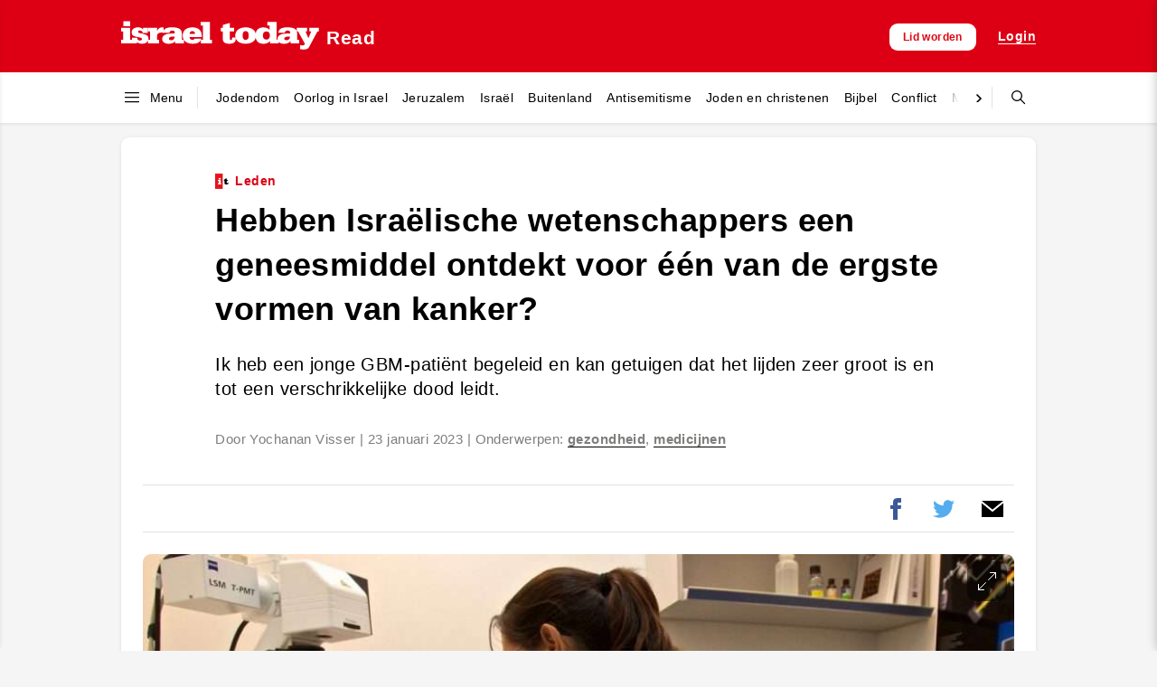

--- FILE ---
content_type: text/html; charset=UTF-8
request_url: https://israeltoday.nl/read/hebben-israelische-wetenschappers-een-geneesmiddel-ontdekt-voor-een-van-de-ergste-vormen-van-kanker/
body_size: 36242
content:
<!DOCTYPE html><html lang="nl-NL"><head><script data-no-optimize="1">var litespeed_docref=sessionStorage.getItem("litespeed_docref");litespeed_docref&&(Object.defineProperty(document,"referrer",{get:function(){return litespeed_docref}}),sessionStorage.removeItem("litespeed_docref"));</script> <meta charset="UTF-8"><meta name="viewport" content="width=device-width, initial-scale=1"><title>Hebben Israëlische wetenschappers een geneesmiddel ontdekt voor één van de ergste vormen van kanker? &#8211; Israel Today Nederland</title><meta name='robots' content='max-image-preview:large' /><meta property="og:title" content="Hebben Israëlische wetenschappers een geneesmiddel ontdekt voor één van de ergste vormen van kanker?"/><meta property="og:description" content="Ik heb een jonge GBM-patiënt begeleid en kan getuigen dat het lijden zeer groot is en tot een verschrikkelijke dood leidt."/><meta property="og:url" content="/read/hebben-israelische-wetenschappers-een-geneesmiddel-ontdekt-voor-een-van-de-ergste-vormen-van-kanker/"/><meta property="og:image" content="https://israeltoday.nl/wp-content/uploads/2023/01/Photo-Doron-HorowitzFlash90-930x520-1.jpg"/><meta property="og:image:width" content="930" /><meta property="og:image:height" content="520" /><meta property="og:type" content="article"/><meta property="og:article:published_time" content="2023-01-23 10:53:49"/><meta property="og:article:modified_time" content="2023-01-23 12:39:50"/><meta property="og:article:tag" content="gezondheid"/><meta property="og:article:tag" content="medicijnen"/><meta name="twitter:card" content="summary"><meta name="twitter:title" content="Hebben Israëlische wetenschappers een geneesmiddel ontdekt voor één van de ergste vormen van kanker?"/><meta name="twitter:description" content="Ik heb een jonge GBM-patiënt begeleid en kan getuigen dat het lijden zeer groot is en tot een verschrikkelijke dood leidt."/><meta name="twitter:image" content="https://israeltoday.nl/wp-content/uploads/2023/01/Photo-Doron-HorowitzFlash90-930x520-1.jpg"/><meta name="author" content="Hanna Van Bragt"/><link rel='dns-prefetch' href='//js.surecart.com' /><link rel='dns-prefetch' href='//www.googletagmanager.com' /><link rel="alternate" title="oEmbed (JSON)" type="application/json+oembed" href="https://israeltoday.nl/it-api/oembed/1.0/embed?url=https%3A%2F%2Fisraeltoday.nl%2Fread%2Fhebben-israelische-wetenschappers-een-geneesmiddel-ontdekt-voor-een-van-de-ergste-vormen-van-kanker%2F" /><link rel="alternate" title="oEmbed (XML)" type="text/xml+oembed" href="https://israeltoday.nl/it-api/oembed/1.0/embed?url=https%3A%2F%2Fisraeltoday.nl%2Fread%2Fhebben-israelische-wetenschappers-een-geneesmiddel-ontdekt-voor-een-van-de-ergste-vormen-van-kanker%2F&#038;format=xml" /><style id='wp-img-auto-sizes-contain-inline-css' type='text/css'>img:is([sizes=auto i],[sizes^="auto," i]){contain-intrinsic-size:3000px 1500px}
/*# sourceURL=wp-img-auto-sizes-contain-inline-css */</style><style id="litespeed-ccss">img:is([sizes="auto"i],[sizes^="auto,"i]){contain-intrinsic-size:3000px 1500px}.wp-block-surecart-cart-close-button{color:var(--sc-input-help-text-color);font-size:20px}.wp-block-surecart-cart-close-button svg{height:1em;width:1em}.wp-block-surecart-cart-count{background-color:var(--sc-panel-background-color);border:1px solid var(--sc-input-border-color);color:var(--sc-cart-main-label-text-color)}.wp-block-surecart-slide-out-cart-line-items{-webkit-box-flex:1;display:-webkit-box;display:-ms-flexbox;display:flex;-ms-flex:1 0 140px;flex:1 0 140px;overflow:auto;-webkit-box-orient:vertical;-webkit-box-direction:normal;-ms-flex-direction:column;flex-direction:column;white-space:nowrap}.wp-block-surecart-cart-subtotal-amount{color:var(--sc-cart-main-label-text-color)}.sc-button__link{-webkit-box-sizing:border-box;box-sizing:border-box;display:inline-block;position:relative}.sc-button__link{text-align:center}.sc-button__link .sc-spinner{left:calc(50% - 8px);opacity:0;position:absolute;top:calc(50% - 8px);visibility:hidden;--spinner-size:15px}.sc-cart-items-submit__wrapper .wp-block-button__link,.sc-cart-items-submit__wrapper a.wp-block-button__link{background:var(--sc-color-primary-500);-webkit-box-sizing:border-box;box-sizing:border-box;color:#fff;display:block;position:relative;text-align:center;text-decoration:none;width:100%}.sc-drawer{-webkit-animation:slide-out var(--sc-drawer-transition-speed,var(--sc-transition-medium)) cubic-bezier(.4,0,.2,1);animation:slide-out var(--sc-drawer-transition-speed,var(--sc-transition-medium)) cubic-bezier(.4,0,.2,1);background-color:var(--sc-panel-background-color);border:none;border-radius:0;bottom:0;-webkit-box-shadow:var(--sc-shadow-x-large);box-shadow:var(--sc-shadow-x-large);-webkit-box-shadow:0 0 0 100vw rgb(0 0 0/.1);box-shadow:0 0 0 100vw rgb(0 0 0/.1);-webkit-box-sizing:border-box;box-sizing:border-box;font-family:var(--sc-font-sans);font-weight:var(--sc-font-weight-normal);height:auto;left:auto;margin:auto;max-height:none;max-width:100%;min-width:var(--sc-drawer-min-width,"300px");outline:none;overflow:hidden;padding:0;position:fixed;right:0;top:0;width:var(--sc-drawer-width,31rem);z-index:var(--sc-z-index-drawer,999999999)}.sc-drawer::-ms-backdrop{animation:backdrop-fade-in var(--sc-drawer-transition-speed,var(--sc-transition-medium)) ease backwards;animation-direction:reverse;background-color:var(--sc-color-gray-800);opacity:.25}.sc-block-ui{background:var(--sc-block-ui-background-color,var(--sc-color-white));bottom:0;left:0;margin:0;opacity:var(--sc-block-ui-opacity,.35);padding:0;position:var(--sc-block-ui-position,absolute);right:0;top:0;visibility:visible;z-index:9}.sc-block-ui[hidden]{display:block;opacity:0;visibility:hidden}.sc-alert{border-radius:var(--sc-alert-border-radius,var(--sc-border-radius-medium));display:-webkit-box;display:-ms-flexbox;display:flex;font-family:var(--sc-input-font-family);font-size:var(--sc-button-font-size-medium);font-weight:var(--sc-font-weight-normal);line-height:var(--sc-line-height-dense);padding:var(--sc-spacing-large);-webkit-box-align:start;-ms-flex-align:start;align-items:flex-start;background:var(--sc-alert-background-color,var(--sc-color-white));border:var(--sc-alert-border,var(--sc-input-border));border-top:solid var(--sc-alert-border-width,3px);-webkit-box-shadow:var(--sc-shadow-small);box-shadow:var(--sc-shadow-small);color:var(--sc-alert-color,var(--sc-input-label-color))}.sc-alert[hidden]{display:none!important}.sc-alert__text{-webkit-box-flex:1;-ms-flex:1;flex:1}.sc-alert__alert--danger{border-top-color:var(--sc-alert-danger-border-color,var(--sc-color-danger-500))}.sc-alert__alert--danger .sc-alert__title{color:var(--sc-alert-title-color,var(--sc-color-gray-800))}.sc-alert__alert--danger .sc-alert__icon{color:var(--sc-alert-danger-icon-color,var(--sc-color-danger-500))}.sc-alert__icon{-webkit-box-flex:1;-ms-flex:1;flex:1;-webkit-box-flex:0;display:-webkit-box;display:-ms-flexbox;display:flex;-ms-flex:0 0 auto;flex:0 0 auto;-webkit-box-align:center;-ms-flex-align:center;align-items:center;font-size:var(--sc-font-size-large);-webkit-padding-end:var(--sc-spacing-medium);padding-inline-end:var(--sc-spacing-medium)}.sc-alert__title{font-weight:var(--sc-font-weight-semibold)}.wp-block-surecart-slide-out-cart{-webkit-box-flex:1;border:var(--sc-drawer-border);-webkit-box-shadow:0 1px 2px rgb(13 19 30/.102);box-shadow:0 1px 2px rgb(13 19 30/.102);color:var(--sc-cart-main-label-text-color);-ms-flex:1 1 auto;flex:1 1 auto;font-size:16px;margin:auto;overflow:auto;width:100%}.wp-block-surecart-slide-out-cart .sc-alert{border-radius:0}.wp-block-surecart-slide-out-cart .sc-alert__icon svg{height:24px;width:24px}.wp-block-surecart-slide-out-cart .sc-alert :not(:first-child){margin-bottom:0}:root{--sc-color-black:#000;--sc-color-white:#fff;--sc-color-gray-50:#f9fafb;--sc-color-gray-100:#f3f4f6;--sc-color-gray-200:#e5e7eb;--sc-color-gray-300:#dce0e6;--sc-color-gray-400:#9ca3af;--sc-color-gray-500:#6b7280;--sc-color-gray-600:#4b5563;--sc-color-gray-700:#374151;--sc-color-gray-800:#1f2937;--sc-color-gray-900:#111827;--sc-color-gray-950:#0d131e;--sc-color-neutral-50:#fafafa;--sc-color-neutral-100:#f5f5f5;--sc-color-neutral-200:#e5e5e5;--sc-color-neutral-300:#d4d4d4;--sc-color-neutral-400:#a3a3a3;--sc-color-neutral-500:#737373;--sc-color-neutral-600:#525252;--sc-color-neutral-700:#404040;--sc-color-neutral-800:#262626;--sc-color-neutral-900:#171717;--sc-color-neutral-950:#0f0f0f;--sc-color-primary:217;--sc-color-primary-luminance:60%;--sc-color-primary-saturation:91%;--sc-color-primary-50:hsl(var(--sc-color-primary),var(--sc-color-primary-saturation),min(calc(var(--sc-color-primary-luminance)*1.55),100%));--sc-color-primary-100:hsl(var(--sc-color-primary),var(--sc-color-primary-saturation),min(calc(var(--sc-color-primary-luminance)*1.45),100%));--sc-color-primary-200:hsl(var(--sc-color-primary),var(--sc-color-primary-saturation),min(calc(var(--sc-color-primary-luminance)*1.35),100%));--sc-color-primary-300:hsl(var(--sc-color-primary),var(--sc-color-primary-saturation),min(calc(var(--sc-color-primary-luminance)*1.25),100%));--sc-color-primary-400:hsl(var(--sc-color-primary),var(--sc-color-primary-saturation),min(calc(var(--sc-color-primary-luminance)*1.15),100%));--sc-color-primary-500:hsl(var(--sc-color-primary),var(--sc-color-primary-saturation),var(--sc-color-primary-luminance));--sc-color-primary-600:hsl(var(--sc-color-primary),var(--sc-color-primary-saturation),max(calc(var(--sc-color-primary-luminance)*0.9),0%));--sc-color-primary-700:hsl(var(--sc-color-primary),var(--sc-color-primary-saturation),max(calc(var(--sc-color-primary-luminance)*0.75),0%));--sc-color-primary-800:hsl(var(--sc-color-primary),var(--sc-color-primary-saturation),max(calc(var(--sc-color-primary-luminance)*0.6),0%));--sc-color-primary-900:hsl(var(--sc-color-primary),var(--sc-color-primary-saturation),max(calc(var(--sc-color-primary-luminance)*0.35),0%));--sc-color-primary-950:hsl(var(--sc-color-primary),var(--sc-color-primary-saturation),max(calc(var(--sc-color-primary-luminance)*0.2),0%));--sc-color-primary-text:var(--sc-color-white);--sc-color-success-50:#f0fdf4;--sc-color-success-100:#dcfce7;--sc-color-success-200:#bbf7d0;--sc-color-success-300:#86efac;--sc-color-success-400:#4ade80;--sc-color-success-500:#22c55e;--sc-color-success-600:#16a34a;--sc-color-success-700:#15803d;--sc-color-success-800:#166534;--sc-color-success-900:#14532d;--sc-color-success-950:#0d381e;--sc-color-success-text:var(--sc-color-white);--sc-color-info-50:#eff6ff;--sc-color-info-100:#dbeafe;--sc-color-info-200:#bfdbfe;--sc-color-info-300:#93c5fd;--sc-color-info-400:#60a5fa;--sc-color-info-500:#3b82f6;--sc-color-info-600:#2563eb;--sc-color-info-700:#1d4ed8;--sc-color-info-800:#1e40af;--sc-color-info-900:#1e3a8a;--sc-color-info-text:var(--sc-color-white);--sc-color-warning-50:#fffbeb;--sc-color-warning-100:#fef3c7;--sc-color-warning-200:#fde68a;--sc-color-warning-300:#fcd34d;--sc-color-warning-400:#fbbf24;--sc-color-warning-500:#f59e0b;--sc-color-warning-600:#d97706;--sc-color-warning-700:#b45309;--sc-color-warning-800:#92400e;--sc-color-warning-900:#78350f;--sc-color-warning-950:#4d220a;--sc-color-warning-text:var(--sc-color-white);--sc-color-danger-50:#fef2f2;--sc-color-danger-100:#fee2e2;--sc-color-danger-200:#fecaca;--sc-color-danger-300:#fca5a5;--sc-color-danger-400:#f87171;--sc-color-danger-500:#ef4444;--sc-color-danger-600:#dc2626;--sc-color-danger-700:#b91c1c;--sc-color-danger-800:#991b1b;--sc-color-danger-900:#7f1d1d;--sc-color-danger-950:#481111;--sc-color-danger-text:var(--sc-color-white);--sc-border-radius-small:0.15em;--sc-border-radius-medium:0.35em;--sc-border-radius-large:0.5em;--sc-border-radius-x-large:0.75em;--sc-border-radius-circle:50%;--sc-border-radius-pill:9999px;--sc-shadow-x-small:0 1px 0 #0d131e0d;--sc-shadow-small:0 1px 2px #0d131e1a;--sc-shadow-medium:0 0 #000,0 0 #000,0 1px 3px 0 rgba(0,0,0,.1),0 1px 2px 0 rgba(0,0,0,.06);--sc-shadow-large:0 2px 8px #0d131e1a;--sc-shadow-x-large:0 4px 16px #0d131e1a;--sc-spacing-xxx-small:0.125em;--sc-spacing-xx-small:0.25em;--sc-spacing-x-small:0.5em;--sc-spacing-small:0.75em;--sc-spacing-medium:1em;--sc-spacing-large:1.25em;--sc-spacing-x-large:1.75em;--sc-spacing-xx-large:2.25em;--sc-spacing-xxx-large:3em;--sc-spacing-xxxx-large:4.5em;--sc-font-mono:SFMono-Regular,Consolas,"Liberation Mono",Menlo,monospace;--sc-font-sans:"Inter",-apple-system,BlinkMacSystemFont,"Segoe UI",Roboto,Helvetica,Arial,sans-serif,"Apple Color Emoji","Segoe UI Emoji","Segoe UI Symbol";--sc-font-serif:Georgia,"Times New Roman",serif;--sc-font-size-xx-small:0.625em;--sc-font-size-x-small:0.75em;--sc-font-size-small:0.875em;--sc-font-size-medium:1em;--sc-font-size-large:1.15em;--sc-font-size-x-large:1.25em;--sc-font-size-xx-large:1.45em;--sc-font-size-xxx-large:2em;--sc-font-size-xxxx-large:3em;--sc-font-weight-light:300;--sc-font-weight-normal:400;--sc-font-weight-semibold:500;--sc-font-weight-bold:600;--sc-letter-spacing-dense:-0.015em;--sc-letter-spacing-normal:normal;--sc-letter-spacing-loose:0.075em;--sc-line-height-dense:1.4;--sc-line-height-normal:1.8;--sc-line-height-loose:2.2;--sc-focus-ring-color-primary:var(--sc-color-primary-500);--sc-focus-ring-color-success:#22c55e54;--sc-focus-ring-color-info:#6b728054;--sc-focus-ring-color-warning:#f59e0b54;--sc-focus-ring-color-danger:#ef444454;--sc-focus-ring-width:1px;--sc-form-row-spacing:var(--sc-spacing-small);--sc-form-row-spacing-large:var(--sc-spacing-xx-large);--sc-form-title-font-weight:var(--sc-font-weight-semibold);--sc-form-title-font-size:var(--sc-font-size-x-large);--sc-choice-background-color:var(--sc-color-white);--sc-card-border:solid 1px var(--sc-input-border-color);--sc-choice-border:solid var(--sc-input-border-width) var(--sc-input-border-color);--sc-choice-box-shadow:var(--sc-input-box-shadow);--sc-drawer-border:solid var(--sc-input-border-width) var(--sc-input-border-color);--sc-drawer-header-spacing:var(--sc-spacing-large);--sc-drawer-body-spacing:var(--sc-spacing-large);--sc-drawer-footer-spacing:var(--sc-spacing-large);--sc-input-box-shadow:rgba(0,0,0,.05) 0px 1px 2px 0px;--sc-input-height-small:2.25em;--sc-input-height-medium:2.8em;--sc-input-height-large:3em;--sc-input-background-color:var(--sc-color-white);--sc-input-background-color-hover:var(--sc-color-white);--sc-input-background-color-focus:var(--sc-color-white);--sc-input-background-color-disabled:var(--sc-color-gray-100);--sc-input-border:solid var(--sc-input-border-width) var(--sc-input-border-color);--sc-input-border-color:var(--sc-color-gray-300);--sc-input-border-color-hover:var(--sc-color-gray-400);--sc-input-border-color-focus:var(--sc-color-primary-500);--sc-input-border-color-disabled:var(--sc-color-gray-300);--sc-input-border-color-invalid:var(--sc-color-danger-500);--sc-input-border-width:1px;--sc-input-border-radius-small:var(--sc-border-radius-small);--sc-input-border-radius-medium:var(--sc-border-radius-medium);--sc-input-border-radius-large:var(--sc-border-radius-medium);--sc-input-font-family:var(--sc-font-sans);--sc-input-font-weight:var(--sc-font-weight-normal);--sc-input-font-size-small:var(--sc-font-size-small);--sc-input-font-size-medium:var(--sc-font-size-medium);--sc-input-font-size-large:var(--sc-font-size-large);--sc-input-label-font-weight:var(--sc-font-weight-semibold);--sc-input-label-margin:var(--sc-spacing-xx-small);--sc-input-letter-spacing:var(--sc-letter-spacing-normal);--sc-input-color:var(--sc-color-gray-700);--sc-input-color-hover:var(--sc-color-gray-700);--sc-input-color-focus:var(--sc-color-gray-700);--sc-input-color-disabled:var(--sc-color-gray-900);--sc-input-icon-color:var(--sc-color-gray-400);--sc-input-icon-color-hover:var(--sc-color-gray-600);--sc-input-icon-color-focus:var(--sc-color-gray-600);--sc-input-placeholder-color:var(--sc-color-gray-400);--sc-input-placeholder-color-disabled:var(--sc-color-gray-600);--sc-input-spacing-small:var(--sc-spacing-small);--sc-input-spacing-medium:var(--sc-spacing-medium);--sc-input-spacing-large:var(--sc-spacing-large);--sc-input-label-font-size-small:var(--sc-font-size-small);--sc-input-label-font-size-medium:var(--sc-font-size-medium);--sc-input-label-font-size-large:var(--sc-font-size-large);--sc-input-label-color:var(--sc-color-gray-600);--sc-input-help-text-font-size-small:var(--sc-font-size-x-small);--sc-input-help-text-font-size-medium:var(--sc-font-size-small);--sc-input-help-text-font-size-large:var(--sc-font-size-medium);--sc-input-help-text-color:var(--sc-color-gray-500);--sc-input-error-text-font-size-small:var( --sc-input-help-text-font-size-small );--sc-input-error-text-font-size-medium:var( --sc-input-help-text-font-size-small );--sc-input-error-text-font-size-large:var( --sc-input-help-text-font-size-small );--sc-input-error-text-color:var(--sc-color-danger-500);--sc-toggle-size:1em;--sc-toggle-shady-color:var(--sc-color-gray-50);--sc-radio-size:0.85em;--sc-toggle-radio-size:0.85em;--sc-checkbox-size:1em;--sc-overlay-background-color:#37415180;--sc-panel-background-color:var(--sc-color-white);--sc-panel-border-color:var(--sc-color-gray-200);--sc-tooltip-border-radius:var(--sc-border-radius-medium);--sc-tooltip-background-color:var(--sc-color-gray-900);--sc-tooltip-color:var(--sc-color-white);--sc-tooltip-font-family:var(--sc-font-sans);--sc-tooltip-font-weight:var(--sc-font-weight-normal);--sc-tooltip-font-size:var(--sc-font-size-small);--sc-tooltip-line-height:var(--sc-line-height-dense);--sc-tooltip-padding:var(--sc-spacing-xx-small) var(--sc-spacing-x-small);--sc-tooltip-arrow-size:5px;--sc-tooltip-arrow-start-end-offset:8px;--sc-quantity-control-height:2em;--sc-quantity-control-height-small:1.7em;--sc-z-index-drawer:99999;--sc-z-index-dialog:100000;--sc-z-index-dropdown:900;--sc-z-index-toast:950;--sc-z-index-tooltip:1000;--sc-checkout-columns:1;--sc-dashboard-module-spacing:var(--sc-spacing-x-small);--sc-border-width-zero:0px;--sc-cart-main-label-text-color:var(--sc-color-gray-600)}[class*=wp-block-surecart-][hidden]{display:none}:root{--sc-color-primary-500:#000000;--sc-focus-ring-color-primary:#000000;--sc-input-border-color-focus:#000000;--sc-color-gray-900:#000;--sc-color-primary-text:#ffffff}.wp-block-surecart-cart-icon{background:var(--sc-cart-icon-background,var(--sc-color-primary-500));border-radius:var(--sc-cart-icon-border-radius,var(--sc-input-border-radius-medium));bottom:var(--sc-cart-icon-bottom,30px);-webkit-box-shadow:var(--sc-shadow-small);box-shadow:var(--sc-shadow-small);color:var(--sc-cart-icon-color,var(--sc-color-primary-text,var(--sc-color-white)));font-family:var(--sc-cart-font-family,var(--sc-input-font-family));font-weight:var(--sc-font-weight-semibold);height:var(--sc-cart-icon-height,60px);left:var(--sc-cart-icon-left,auto);position:fixed;right:var(--sc-cart-icon-right,30px);top:var(--sc-cart-icon-top,auto);width:var(--sc-cart-icon-width,60px);z-index:var(--sc-cart-icon-z-index,99)}.wp-block-surecart-cart-icon[hidden]{display:none}.wp-block-surecart-cart-icon__container{display:-webkit-box;display:-ms-flexbox;display:flex;font-size:24px;line-height:0;position:relative;-webkit-box-align:center;-ms-flex-align:center;align-items:center;-webkit-box-pack:center;-ms-flex-pack:center;height:100%;justify-content:center;text-align:center}.wp-block-surecart-cart-icon__icon{font-size:var(--sc-cart-icon-size,1.1em)}.wp-block-surecart-cart-icon__icon svg{color:var(--sc-color-white)}.wp-block-surecart-cart-icon__count{background:var(--sc-cart-counter-background,var(--sc-color-gray-900));border-radius:var(--sc-cart-counter-border-radius,9999px);bottom:auto;-webkit-box-shadow:var(--sc-cart-icon-box-shadow,var(--sc-shadow-x-large));box-shadow:var(--sc-cart-icon-box-shadow,var(--sc-shadow-x-large));color:var(--sc-cart-counter-color,var(--sc-color-white));font-size:12px;left:auto;line-height:18px;padding:4px 10px;position:absolute;right:-8px;top:-8px;z-index:1}.wp-block-button__link{color:#fff;background-color:#32373c;border-radius:9999px;box-shadow:none;text-decoration:none;padding:calc(.667em + 2px) calc(1.333em + 2px);font-size:1.125em}.sc-spinner{--track-color:#0d131e20;--stroke-width:2px;--spinner-size:1em;-webkit-animation:spin 1s linear infinite;animation:spin 1s linear infinite;border:solid var(--stroke-width) var(--track-color);border-radius:50%;border-right-color:currentColor;border-top-color:currentColor;display:inline-block;height:var(--spinner-size);width:var(--spinner-size)}@-webkit-keyframes spin{0%{-webkit-transform:rotate(0deg);transform:rotate(0deg)}to{-webkit-transform:rotate(1turn);transform:rotate(1turn)}}@keyframes spin{0%{-webkit-transform:rotate(0deg);transform:rotate(0deg)}to{-webkit-transform:rotate(1turn);transform:rotate(1turn)}}.is-layout-flex{display:-webkit-box;display:-ms-flexbox;display:flex}.is-layout-flex{display:-webkit-box;display:-ms-flexbox;display:flex}.is-layout-flex{display:-webkit-box;display:-ms-flexbox;display:flex}:root{--sc-sticky-purchase-background-color:var(--sc-color-white);--sc-sticky-purchase-text-color:var(--sc-color-gray-700);--sc-sticky-purchase-scratch-amount:var(--sc-color-gray-500)}[class*="wp-block-surecart-"][hidden]{display:none}:root{--sc-color-brand-primary:#388051;--sc-color-brand-secondary:#00824c;--sc-color-brand-heading:#002e33;--sc-color-brand-body:#45505f;--sc-color-brand-main-background:#f4f7f9;--sc-color-brand-content-background:#ffffff;--sc-color-brand-stroke:#e7ecee;--sc-color-brand-subheading:#9ca7ab;--sc-color-brand-pastel-pink:#fcf2f7;--sc-color-brand-pastel-orange:#fef9f6;--sc-color-brand-pastel-purple:#f7f6fe;--sc-color-brand-pastel-green:#e6f9ee;--sc-color-black:#000;--sc-color-white:#fff;--sc-color-gray-50:#f9fafb;--sc-color-gray-100:#f3f4f6;--sc-color-gray-200:#e5e7eb;--sc-color-gray-300:#dce0e6;--sc-color-gray-400:#9ca3af;--sc-color-gray-500:#6b7280;--sc-color-gray-600:#4b5563;--sc-color-gray-700:#374151;--sc-color-gray-800:#1f2937;--sc-color-gray-900:#111827;--sc-color-gray-950:#0d131e;--sc-color-neutral-50:#fafafa;--sc-color-neutral-100:whitesmoke;--sc-color-neutral-200:#e5e5e5;--sc-color-neutral-300:#d4d4d4;--sc-color-neutral-400:#a3a3a3;--sc-color-neutral-500:#737373;--sc-color-neutral-600:#525252;--sc-color-neutral-700:#404040;--sc-color-neutral-800:#262626;--sc-color-neutral-900:#171717;--sc-color-neutral-950:#0f0f0f;--sc-color-primary:217;--sc-color-primary-luminance:60%;--sc-color-primary-saturation:91%;--sc-color-primary-50:hsl(var(--sc-color-primary), var(--sc-color-primary-saturation), min(calc(var(--sc-color-primary-luminance) * 1.55), 100%));--sc-color-primary-100:hsl(var(--sc-color-primary), var(--sc-color-primary-saturation), min(calc(var(--sc-color-primary-luminance) * 1.45), 100%));--sc-color-primary-200:hsl(var(--sc-color-primary), var(--sc-color-primary-saturation), min(calc(var(--sc-color-primary-luminance) * 1.35), 100%));--sc-color-primary-300:hsl(var(--sc-color-primary), var(--sc-color-primary-saturation), min(calc(var(--sc-color-primary-luminance) * 1.25), 100%));--sc-color-primary-400:hsl(var(--sc-color-primary), var(--sc-color-primary-saturation), min(calc(var(--sc-color-primary-luminance) * 1.15), 100%));--sc-color-primary-500:hsl(var(--sc-color-primary), var(--sc-color-primary-saturation), var(--sc-color-primary-luminance));--sc-color-primary-600:hsl(var(--sc-color-primary), var(--sc-color-primary-saturation), max(calc(var(--sc-color-primary-luminance) * 0.9), 0%));--sc-color-primary-700:hsl(var(--sc-color-primary), var(--sc-color-primary-saturation), max(calc(var(--sc-color-primary-luminance) * 0.75), 0%));--sc-color-primary-800:hsl(var(--sc-color-primary), var(--sc-color-primary-saturation), max(calc(var(--sc-color-primary-luminance) * 0.6), 0%));--sc-color-primary-900:hsl(var(--sc-color-primary), var(--sc-color-primary-saturation), max(calc(var(--sc-color-primary-luminance) * 0.35), 0%));--sc-color-primary-950:hsl(var(--sc-color-primary), var(--sc-color-primary-saturation), max(calc(var(--sc-color-primary-luminance) * 0.2), 0%));--sc-color-primary-text:var(--sc-color-white);--sc-color-success-50:#f0fdf4;--sc-color-success-100:#dcfce7;--sc-color-success-200:#bbf7d0;--sc-color-success-300:#86efac;--sc-color-success-400:#4ade80;--sc-color-success-500:#22c55e;--sc-color-success-600:#16a34a;--sc-color-success-700:#15803d;--sc-color-success-800:#166534;--sc-color-success-900:#14532d;--sc-color-success-950:#0d381e;--sc-color-success-text:var(--sc-color-white);--sc-color-info-50:#eff6ff;--sc-color-info-100:#dbeafe;--sc-color-info-200:#bfdbfe;--sc-color-info-300:#93c5fd;--sc-color-info-400:#60a5fa;--sc-color-info-500:#3b82f6;--sc-color-info-600:#2563eb;--sc-color-info-700:#1d4ed8;--sc-color-info-800:#1e40af;--sc-color-info-900:#1e3a8a;--sc-color-info-text:var(--sc-color-white);--sc-color-warning-50:#fffbeb;--sc-color-warning-100:#fef3c7;--sc-color-warning-200:#fde68a;--sc-color-warning-300:#fcd34d;--sc-color-warning-400:#fbbf24;--sc-color-warning-500:#f59e0b;--sc-color-warning-600:#d97706;--sc-color-warning-700:#b45309;--sc-color-warning-800:#92400e;--sc-color-warning-900:#78350f;--sc-color-warning-950:#4d220a;--sc-color-warning-text:var(--sc-color-white);--sc-color-danger-50:#fef2f2;--sc-color-danger-100:#fee2e2;--sc-color-danger-200:#fecaca;--sc-color-danger-300:#fca5a5;--sc-color-danger-400:#f87171;--sc-color-danger-500:#ef4444;--sc-color-danger-600:#dc2626;--sc-color-danger-700:#b91c1c;--sc-color-danger-800:#991b1b;--sc-color-danger-900:#7f1d1d;--sc-color-danger-950:#481111;--sc-color-danger-text:var(--sc-color-white);--sc-border-radius-small:0.15em;--sc-border-radius-medium:0.35em;--sc-border-radius-large:0.5em;--sc-border-radius-x-large:0.75em;--sc-border-radius-circle:50%;--sc-border-radius-pill:9999px;--sc-shadow-x-small:0 1px 0 #0d131e0d;--sc-shadow-small:0 1px 2px #0d131e1a;--sc-shadow-medium:0 0 #000, 0 0 #000, 0 1px 3px 0 rgba(0, 0, 0, 0.1), 0 1px 2px 0 rgba(0, 0, 0, 0.06);--sc-shadow-large:0 2px 8px #0d131e1a;--sc-shadow-x-large:0 4px 16px #0d131e1a;--sc-spacing-xxx-small:0.125em;--sc-spacing-xx-small:0.25em;--sc-spacing-x-small:0.5em;--sc-spacing-small:0.75em;--sc-spacing-medium:1em;--sc-spacing-large:1.25em;--sc-spacing-x-large:1.75em;--sc-spacing-xx-large:2.25em;--sc-spacing-xxx-large:3em;--sc-spacing-xxxx-large:4.5em;--sc-font-mono:SFMono-Regular, Consolas, 'Liberation Mono', Menlo, monospace;--sc-font-sans:'Inter', -apple-system, BlinkMacSystemFont, 'Segoe UI', Roboto, Helvetica, Arial, sans-serif, 'Apple Color Emoji', 'Segoe UI Emoji', 'Segoe UI Symbol';--sc-font-serif:Georgia, 'Times New Roman', serif;--sc-font-size-xx-small:0.625em;--sc-font-size-x-small:0.75em;--sc-font-size-small:0.875em;--sc-font-size-medium:1em;--sc-font-size-large:1.15em;--sc-font-size-x-large:1.25em;--sc-font-size-xx-large:1.45em;--sc-font-size-xxx-large:2em;--sc-font-size-xxxx-large:3em;--sc-font-weight-light:300;--sc-font-weight-normal:400;--sc-font-weight-semibold:500;--sc-font-weight-bold:600;--sc-letter-spacing-dense:-0.015em;--sc-letter-spacing-normal:normal;--sc-letter-spacing-loose:0.075em;--sc-line-height-dense:1.4;--sc-line-height-normal:1.8;--sc-line-height-loose:2.2;--sc-focus-ring-color-primary:var(--sc-color-primary-500);--sc-focus-ring-color-success:#22c55e54;--sc-focus-ring-color-info:#6b728054;--sc-focus-ring-color-warning:#f59e0b54;--sc-focus-ring-color-danger:#ef444454;--sc-focus-ring-width:1px;--sc-button-font-size-small:var(--sc-font-size-x-small);--sc-button-font-size-medium:var(--sc-font-size-medium);--sc-button-font-size-large:var(--sc-font-size-large);--sc-column-spacing:var(--sc-spacing-xx-large);--sc-form-row-spacing:var(--sc-spacing-small);--sc-form-row-spacing-large:var(--sc-spacing-xx-large);--sc-form-title-font-weight:var(--sc-font-weight-semibold);--sc-form-title-font-size:var(--sc-font-size-x-large);--sc-form-title-description-color:var(--sc-color-gray-500);--sc-form-title-description-size:var(--sc-font-size-medium);--sc-choice-background-color:var(--sc-color-white);--sc-card-border:solid 1px var(--sc-input-border-color);--sc-choice-border:solid var(--sc-input-border-width) var(--sc-input-border-color);--sc-choice-box-shadow:var(--sc-input-box-shadow);--sc-drawer-border:solid var(--sc-input-border-width) var(--sc-input-border-color);--sc-drawer-header-spacing:var(--sc-spacing-large);--sc-drawer-body-spacing:var(--sc-spacing-large);--sc-drawer-footer-spacing:var(--sc-spacing-large);--sc-input-box-shadow:rgba(0, 0, 0, 0.05) 0px 1px 2px 0px;--sc-input-height-small:2.25em;--sc-input-height-medium:2.8em;--sc-input-height-large:3em;--sc-input-background-color:var(--sc-color-white);--sc-input-background-color-hover:var(--sc-color-white);--sc-input-background-color-focus:var(--sc-color-white);--sc-input-background-color-disabled:var(--sc-color-gray-100);--sc-input-border:solid var(--sc-input-border-width) var(--sc-input-border-color);--sc-input-border-color:var(--sc-color-gray-300);--sc-input-border-color-hover:var(--sc-color-gray-400);--sc-input-border-color-focus:var(--sc-color-primary-500);--sc-input-border-color-disabled:var(--sc-color-gray-300);--sc-input-border-color-invalid:var(--sc-color-danger-500);--sc-input-border-width:1px;--sc-input-border-radius-small:var(--sc-border-radius-small);--sc-input-border-radius-medium:var(--sc-border-radius-medium);--sc-input-border-radius-large:var(--sc-border-radius-medium);--sc-input-font-family:var(--sc-font-sans);--sc-input-font-weight:var(--sc-font-weight-normal);--sc-input-font-size-small:var(--sc-font-size-small);--sc-input-font-size-medium:var(--sc-font-size-medium);--sc-input-font-size-large:var(--sc-font-size-large);--sc-input-label-font-weight:var(--sc-font-weight-semibold);--sc-input-label-margin:var(--sc-spacing-xx-small);--sc-input-letter-spacing:var(--sc-letter-spacing-normal);--sc-input-color:var(--sc-color-gray-700);--sc-input-color-hover:var(--sc-color-gray-700);--sc-input-color-focus:var(--sc-color-gray-700);--sc-input-color-disabled:var(--sc-color-gray-900);--sc-input-icon-color:var(--sc-color-gray-400);--sc-input-icon-color-hover:var(--sc-color-gray-600);--sc-input-icon-color-focus:var(--sc-color-gray-600);--sc-input-placeholder-color:var(--sc-color-gray-400);--sc-input-placeholder-color-disabled:var(--sc-color-gray-600);--sc-input-spacing-small:var(--sc-spacing-small);--sc-input-spacing-medium:var(--sc-spacing-medium);--sc-input-spacing-large:var(--sc-spacing-large);--sc-input-label-font-size-small:var(--sc-font-size-small);--sc-input-label-font-size-medium:var(--sc-font-size-medium);--sc-input-label-font-size-large:var(--sc-font-size-large);--sc-input-label-color:var(--sc-color-gray-600);--sc-input-help-text-font-size-small:var(--sc-font-size-x-small);--sc-input-help-text-font-size-medium:var(--sc-font-size-small);--sc-input-help-text-font-size-large:var(--sc-font-size-medium);--sc-input-help-text-color:var(--sc-color-gray-500);--sc-input-error-text-font-size-small:var(--sc-input-help-text-font-size-small);--sc-input-error-text-font-size-medium:var(--sc-input-help-text-font-size-small);--sc-input-error-text-font-size-large:var(--sc-input-help-text-font-size-small);--sc-input-error-text-color:var(--sc-color-danger-500);--sc-toggle-size:1em;--sc-toggle-shady-color:var(--sc-color-gray-50);--sc-radio-size:0.85em;--sc-toggle-radio-size:0.85em;--sc-checkbox-size:1em;--sc-overlay-background-color:#37415180;--sc-panel-background-color:var(--sc-color-white);--sc-panel-border-color:var(--sc-color-gray-200);--sc-tooltip-border-radius:var(--sc-border-radius-medium);--sc-tooltip-background-color:var(--sc-color-gray-900);--sc-tooltip-color:var(--sc-color-white);--sc-tooltip-font-family:var(--sc-font-sans);--sc-tooltip-font-weight:var(--sc-font-weight-normal);--sc-tooltip-font-size:var(--sc-font-size-small);--sc-tooltip-line-height:var(--sc-line-height-dense);--sc-tooltip-padding:var(--sc-spacing-xx-small) var(--sc-spacing-x-small);--sc-tooltip-arrow-size:5px;--sc-tooltip-arrow-start-end-offset:8px;--sc-quantity-control-height:2em;--sc-quantity-control-height-small:1.7em;--sc-z-index-drawer:99999;--sc-z-index-dialog:100000;--sc-z-index-dropdown:900;--sc-z-index-toast:950;--sc-z-index-tooltip:1000;--sc-checkout-columns:1;--sc-dashboard-module-spacing:var(--sc-spacing-x-small);--sc-border-width-zero:0px}:root{--sc-color-primary-500:#000000;--sc-focus-ring-color-primary:#000000;--sc-input-border-color-focus:#000000;--sc-color-gray-900:#000;--sc-color-primary-text:#ffffff}:root{--wp--preset--aspect-ratio--square:1;--wp--preset--aspect-ratio--4-3:4/3;--wp--preset--aspect-ratio--3-4:3/4;--wp--preset--aspect-ratio--3-2:3/2;--wp--preset--aspect-ratio--2-3:2/3;--wp--preset--aspect-ratio--16-9:16/9;--wp--preset--aspect-ratio--9-16:9/16;--wp--preset--color--black:#000000;--wp--preset--color--cyan-bluish-gray:#abb8c3;--wp--preset--color--white:#ffffff;--wp--preset--color--pale-pink:#f78da7;--wp--preset--color--vivid-red:#cf2e2e;--wp--preset--color--luminous-vivid-orange:#ff6900;--wp--preset--color--luminous-vivid-amber:#fcb900;--wp--preset--color--light-green-cyan:#7bdcb5;--wp--preset--color--vivid-green-cyan:#00d084;--wp--preset--color--pale-cyan-blue:#8ed1fc;--wp--preset--color--vivid-cyan-blue:#0693e3;--wp--preset--color--vivid-purple:#9b51e0;--wp--preset--color--surecart:var(--sc-color-primary-500);--wp--preset--gradient--vivid-cyan-blue-to-vivid-purple:linear-gradient(135deg,rgba(6,147,227,1) 0%,rgb(155,81,224) 100%);--wp--preset--gradient--light-green-cyan-to-vivid-green-cyan:linear-gradient(135deg,rgb(122,220,180) 0%,rgb(0,208,130) 100%);--wp--preset--gradient--luminous-vivid-amber-to-luminous-vivid-orange:linear-gradient(135deg,rgba(252,185,0,1) 0%,rgba(255,105,0,1) 100%);--wp--preset--gradient--luminous-vivid-orange-to-vivid-red:linear-gradient(135deg,rgba(255,105,0,1) 0%,rgb(207,46,46) 100%);--wp--preset--gradient--very-light-gray-to-cyan-bluish-gray:linear-gradient(135deg,rgb(238,238,238) 0%,rgb(169,184,195) 100%);--wp--preset--gradient--cool-to-warm-spectrum:linear-gradient(135deg,rgb(74,234,220) 0%,rgb(151,120,209) 20%,rgb(207,42,186) 40%,rgb(238,44,130) 60%,rgb(251,105,98) 80%,rgb(254,248,76) 100%);--wp--preset--gradient--blush-light-purple:linear-gradient(135deg,rgb(255,206,236) 0%,rgb(152,150,240) 100%);--wp--preset--gradient--blush-bordeaux:linear-gradient(135deg,rgb(254,205,165) 0%,rgb(254,45,45) 50%,rgb(107,0,62) 100%);--wp--preset--gradient--luminous-dusk:linear-gradient(135deg,rgb(255,203,112) 0%,rgb(199,81,192) 50%,rgb(65,88,208) 100%);--wp--preset--gradient--pale-ocean:linear-gradient(135deg,rgb(255,245,203) 0%,rgb(182,227,212) 50%,rgb(51,167,181) 100%);--wp--preset--gradient--electric-grass:linear-gradient(135deg,rgb(202,248,128) 0%,rgb(113,206,126) 100%);--wp--preset--gradient--midnight:linear-gradient(135deg,rgb(2,3,129) 0%,rgb(40,116,252) 100%);--wp--preset--font-size--small:13px;--wp--preset--font-size--medium:20px;--wp--preset--font-size--large:36px;--wp--preset--font-size--x-large:42px;--wp--preset--spacing--20:0.44rem;--wp--preset--spacing--30:0.67rem;--wp--preset--spacing--40:1rem;--wp--preset--spacing--50:1.5rem;--wp--preset--spacing--60:2.25rem;--wp--preset--spacing--70:3.38rem;--wp--preset--spacing--80:5.06rem;--wp--preset--shadow--natural:6px 6px 9px rgba(0, 0, 0, 0.2);--wp--preset--shadow--deep:12px 12px 50px rgba(0, 0, 0, 0.4);--wp--preset--shadow--sharp:6px 6px 0px rgba(0, 0, 0, 0.2);--wp--preset--shadow--outlined:6px 6px 0px -3px rgba(255, 255, 255, 1), 6px 6px rgba(0, 0, 0, 1);--wp--preset--shadow--crisp:6px 6px 0px rgba(0, 0, 0, 1)}:root :where(.is-layout-flow)>:first-child{margin-block-start:0}:root :where(.is-layout-flow)>:last-child{margin-block-end:0}:root :where(.is-layout-flow)>*{margin-block-start:24px;margin-block-end:0}:root :where(.is-layout-flex){gap:24px}body .is-layout-flex{display:flex}.is-layout-flex{flex-wrap:wrap;align-items:center}.is-layout-flex>:is(*,div){margin:0}.woocommerce form .form-row .required{visibility:visible}.woocommerce-form__label-for-checkbox{display:block}.woocommerce-form__label-for-checkbox .woocommerce-form__input-checkbox{margin-right:.3342343017em}.form-row label{display:block}.form-row input{width:100%}.form-row .button,.form-row input[type=checkbox]{width:auto}.form-row-wide{clear:both;width:100%}.required{border-bottom:0!important;color:#e2401c}.woocommerce{font-family:sans-serif;-ms-text-size-adjust:100%;-webkit-text-size-adjust:100%}.woocommerce{margin:0}.woocommerce a{background-color:#fff0}.woocommerce input{line-height:normal}.woocommerce input[type=checkbox]{box-sizing:border-box}.woocommerce h2{clear:both;font-weight:300;margin:0 0 .5407911001em;color:#131315}.woocommerce h2{font-size:2em;line-height:1.214}.woocommerce p{margin:0 0 1.41575em}.woocommerce a{color:#2c2d33;text-decoration:none}.woocommerce input[type=checkbox]{padding:0}.woocommerce button::-moz-focus-inner,.woocommerce input::-moz-focus-inner{border:0;padding:0}.woocommerce .input-text,.woocommerce input[type=password],.woocommerce input[type=text]{padding:.6180469716em;background-color:#f2f2f2;color:#43454b;border:0;-webkit-appearance:none;box-sizing:border-box;font-weight:400;box-shadow:inset 0 1px 1px rgb(0 0 0/.125)}.woocommerce label{font-weight:400}.woocommerce{line-height:1.38}.woocommerce .button,.woocommerce button{align-items:center;justify-content:space-between;font-family:sans-serif;font-size:1rem;font-weight:400;padding:.5rem 1rem;background-color:#dd0015;color:#fff;border-radius:var(--border-radius)}.login .form-row{float:none;width:100%}.it-myaccount-login{max-width:502px;margin:0 auto;margin-top:1rem;margin-bottom:3rem;padding:1.5rem;overflow:hidden;background-color:#fff;border-radius:var(--border-radius)}.it-myaccount-login input.input-text{display:block;width:100%}.it-myaccount-login .button{width:100%}.login .lost_password{float:right;border-bottom:5px solid #000;border-bottom-width:1px}.form-row label,.woocommerce-form__label{display:inline-block;padding-top:.375px;padding-bottom:.375rem}.it-login-popup-wrap{position:relative;width:auto;max-width:574px;margin:7%auto 0;overflow:hidden;background:#fff}.mfp-hide{display:none!important}button::-moz-focus-inner{padding:0;border:0}html{line-height:1.15;-ms-text-size-adjust:100%;-webkit-text-size-adjust:100%}body{margin:0}article,header,nav,section{display:block}figure,main{display:block}figure{margin:1em 40px}a{background-color:#fff0;-webkit-text-decoration-skip:objects}img{border-style:none}svg:not(:root){overflow:hidden}button,input,select{font-family:inherit;font-size:100%;line-height:1.15;margin:0}button,input{overflow:visible}button,select{text-transform:none}[type=submit],button{-webkit-appearance:button}[type=submit]::-moz-focus-inner,button::-moz-focus-inner{border-style:none;padding:0}[type=submit]:-moz-focusring,button:-moz-focusring{outline:1px dotted ButtonText}[type=checkbox]{box-sizing:border-box;padding:0}[type=search]{-webkit-appearance:textfield;outline-offset:-2px}[type=search]::-webkit-search-cancel-button,[type=search]::-webkit-search-decoration{-webkit-appearance:none}::-webkit-file-upload-button{-webkit-appearance:button;font:inherit}[hidden],template{display:none}html{box-sizing:border-box}*,:after,:before{box-sizing:inherit}a{text-decoration:none}a,button{color:inherit}button{background:0 0;border:none;margin:0;padding:0;font-family:inherit}ul{padding-left:0}ul{margin:0}figure,h2,h5,p{margin:0}button{background-color:#fff0;background-image:none}ul{margin:0;padding:0}ul{list-style:none}html{font-family:sans-serif;line-height:1.5}*,:after,:before{box-sizing:border-box;border:0 solid #dddbd9}img{border-style:solid}input::-webkit-input-placeholder{color:#a0aec0}input:-ms-input-placeholder{color:#a0aec0}input::-ms-input-placeholder{color:#a0aec0}h2,h5{font-size:inherit;font-weight:inherit}a{color:inherit;text-decoration:inherit}button,input,select{padding:0;line-height:inherit;color:inherit}img,svg{display:block;vertical-align:middle}img{max-width:100%;height:auto}h2{font-weight:700}h2{font-size:1.5em}html{font-family:sans-serif;line-height:1.15}svg{display:inline;vertical-align:baseline}:root{--main-background-color:#f1efed;--footer-background-color:#2f2d2b;--alt-background-color:#e9eff1;--border-radius:9px}:root{--main-background-color:#f5f5f5;--footer-background-color:#262930;--toolbar-font-family:'Open Sans',sans-serif;--header-font-family:sans-serif;--content-font-family:Georgia}body,input,select{color:#000;font-size:16px;letter-spacing:.42px;font-weight:400;-webkit-font-smoothing:antialiased}img{max-width:100%;height:auto}.page{background-color:var(--main-background-color);position:relative;display:flex;flex-direction:column}[data-stickyfill]{position:sticky;top:0;width:100%;z-index:50}.topbar{width:100%;background-color:#dd0015;color:#fff}@media (max-width:719px){.topbar{box-shadow:0 1px 4px 0 rgb(0 0 0/.1)}}.topbar-wrapper{margin:0 0 0 auto;display:flex;align-items:center;margin-left:auto;margin-right:auto}@media (max-width:719px){.topbar-wrapper{padding-left:1rem;padding-bottom:.75rem;padding-top:.75rem;padding-right:.75rem;height:3rem;transform:translateY(2px)}}@media (min-width:720px){.topbar-wrapper{padding:1.25rem 1.5rem;height:5rem}}@media (min-width:1012px){.topbar-wrapper{padding-left:0;padding-right:0;max-width:1012px}}.topbar-logo{display:flex;flex:1 1 auto;overflow:hidden;align-items:center;justify-content:space-between;line-height:1rem}.topbar-logo svg{height:32px;width:auto}@media (max-width:719px){.topbar-logo svg{height:24px}}@media (min-width:720px){.topbar,.topbar .topbar-logo,.topbar .topbar-wrapper{transform-origin:left center}}.topbar-logo .topbar-category{font-family:var(--toolbar-font-family);font-size:1.3rem;line-height:1.4rem;margin-left:.5rem;margin-top:.275rem;font-weight:600;color:#fff;margin-right:auto;padding-right:1rem;position:relative;white-space:nowrap}@media (max-width:719px){.topbar .topbar-category{display:none}}.topbar .menu-button{color:#fff;line-height:0}@media (min-width:720px){.topbar .menu-button{top:0;position:absolute;height:100%;margin-left:-.25rem;visibility:hidden;opacity:0}}.topbar-controls{display:flex;flex:1 1 auto;justify-content:flex-end;align-items:center;white-space:nowrap}@media (max-width:719px){.topbar-controls{display:none}}.topbar-controls a{font-size:.875rem;font-weight:600;padding-top:.75rem;padding-bottom:.75rem;margin-left:1.5rem}@media (max-width:719px){.topbar .menu-button{margin-right:1rem}}.content{margin-left:auto;margin-right:auto;position:relative;width:100%;padding-top:1rem}@media (min-width:1012px){.content{max-width:1012px}}@media (max-width:1011px) and (min-width:720px){.content{max-width:920px}}@media (max-width:719px){.content{max-width:520px;padding-top:.5rem}}.categories-bar{font-family:var(--toolbar-font-family);font-size:.875rem;position:relative;box-shadow:0 1px 4px 0 rgb(0 0 0/.1);width:100%;background-color:#fff}.categories-wrapper{display:flex;align-items:center;margin-left:auto;margin-right:auto;height:3.5rem}@media (min-width:1012px){.categories-wrapper{max-width:1012px}}@media (max-width:1011px) and (min-width:720px){.categories-wrapper{padding-left:.25rem;padding-right:.5rem}}@media (max-width:719px){.categories-wrapper{height:2.5rem}}.menu-wrapper{display:flex;align-items:center}@media (min-width:720px){.menu-wrapper{flex-shrink:0}}@media (max-width:719px){.menu-wrapper{display:none}}.categories-bar .menu-button{display:flex;align-items:center;padding:1rem}@media (min-width:1012px){.categories-bar .menu-button{padding:1rem 1rem 1rem 0}}.categories-bar .menu-button span{margin-left:.5rem;position:relative}.categories-bar .menu-separator{height:100%}.categories-bar .menu-separator .separator-r{height:100%;width:1px}@media (min-width:720px){.categories-bar .menu-separator{padding-top:1rem;padding-bottom:1rem}}@media (max-width:719px){.categories-bar .menu-separator{padding-top:.5rem;padding-bottom:.5rem}}.categories-bar nav{flex-grow:1;height:100%;overflow:hidden;position:relative;bottom:-8px}.categories-bar nav ul{display:flex;align-items:center;position:relative;bottom:.5rem}.categories-bar nav ul li{flex-shrink:0;position:relative}.categories-bar nav ul>:first-child a{padding-left:1rem}.categories-bar nav ul li a{display:inline-flex;align-items:center;padding-left:.5rem;padding-right:.5rem}.categories-swiper-container .category{border-bottom:1px solid #fff;white-space:nowrap}@media (min-width:720px){.categories-bar nav ul li a{padding-top:1.25rem;padding-bottom:1.25rem}}@media (max-width:719px){.categories-bar nav ul li a{padding-top:.75rem;padding-bottom:.75rem}}.categories-bar .search-form{flex:none;width:3rem}@media (max-width:719px){.categories-bar .search-form{display:none}}.categories-bar .search-wrapper{border:1px solid #fff;border-radius:var(--border-radius);display:flex;align-items:center;justify-content:flex-end;height:2.5rem;margin-right:.375rem;margin-left:1rem;overflow:hidden}.categories-bar .search-form .search-button{padding-left:1rem;height:3.5rem}.categories-bar .search-button .label{display:none}.categories-bar .search-form .search-input-field{flex-grow:1;height:2rem;font-size:.875rem;padding-left:.75rem}.categories-bar .search-form .search-options-field{display:none}.swiper-arrow{position:relative;height:3.5rem;width:.25rem}@media (max-width:719px){.arrow-next,.arrow-prev,.swiper-arrow{height:2.5rem}}.arrow-prev{position:absolute;left:0;bottom:0;height:3.5rem;z-index:10}.arrow-next{position:absolute;right:0;bottom:0;height:3.5rem;z-index:10}.arrow-wrapper{display:flex;align-items:center}.arrow-svg-wrapper{padding-top:1.125rem;padding-bottom:1.125rem;text-align:center;width:2rem;background-color:#fff}@media (max-width:719px){.arrow-svg-wrapper{display:none}}.arrow-bg-rightToLeft{width:1.5rem;height:3.5rem;background-image:linear-gradient(270deg,#fff0 0,#fff 80%,#fff)}.arrow-bg-leftToRight{width:1.5rem;height:3.5rem;background-image:linear-gradient(90deg,#fff0 0,#fff 80%,#fff)}.block{width:100%;z-index:10;background-color:#fff;display:flex;flex-wrap:wrap;margin-bottom:1rem;border-radius:var(--border-radius);box-shadow:0 1px 4px rgb(0 0 0/.1)}@media (max-width:719px){.block{margin-bottom:.5rem}}.block-spacer{margin-bottom:1rem}@media (max-width:719px){.block-spacer{margin-bottom:.5rem}}.border-bottom{border-bottom:5px solid #fff;border-bottom-width:1px}.separator-b,.separator-r{background:#e2e2e2}.separator-r{width:1px}.separator-b{height:1px}.stroke-current{stroke:currentColor}.w-full{width:100%}.hidden{display:none}@media (max-width:719px){.sm-hidden{display:none}}@media (max-width:1011px) and (min-width:720px){.md-hidden{display:none}}@media (min-width:1012px){.lg-hidden{display:none}}h2,h5{font-size:inherit;font-weight:inherit}h2{font-weight:700}h2{font-size:1.25rem;font-family:var(--header-font-family)}.color-red{color:#dd0015}@-webkit-keyframes dotFade{0%{opacity:0}50%{opacity:1}100%{opacity:0}}@keyframes dotFade{0%{opacity:0}50%{opacity:1}100%{opacity:0}}.it-loader:after{display:block;content:" ";position:absolute;top:50%;right:50%;width:.875rem;height:.875rem;margin-top:-.5rem;opacity:1;background:#dc9814;-webkit-animation-fill-mode:both;animation-fill-mode:both;-webkit-animation:dotFade .8s infinite;animation:dotFade .8s infinite;-webkit-border-radius:50%;-moz-border-radius:50%;border-radius:50%}.menu-drawer .sidebar-menu{padding-top:1.5rem;background-color:#fff;overflow-x:hidden;overflow-y:scroll;position:fixed;top:0;left:0;box-shadow:0 1px 4px 0 rgb(0 0 0/.1);width:20rem;height:100%;z-index:5000001;transform:translateX(-320px);border-top-right-radius:var(--border-radius);border-bottom-right-radius:var(--border-radius)}@media (max-width:1011px) and (min-width:720px){.sidebar-menu{width:20rem}}@media (max-width:719px){.sidebar-menu{max-width:320px}}.menu-drawer li{font-size:1rem;color:#000}.menu-drawer li .label-wrapper,.menu-drawer li.menu-item a{display:flex;align-items:center;justify-content:space-between;padding-left:1rem}.menu-drawer li .label-wrapper a{flex-grow:1}.menu-drawer li .label{flex-grow:1;font-family:var(--header-font-family);font-weight:700;padding-top:1rem;padding-bottom:1rem}.menu-drawer li .arrow-down,.menu-drawer li .arrow-right,.menu-drawer li.open .arrow-up{color:#c0bebc;display:flex;align-items:center;line-height:0;padding:1rem}.menu-drawer li .arrow-up{display:none}.menu-drawer li.open .arrow-down{display:none}.menu-drawer .sub-menu{overflow:hidden}.menu-drawer .sub-menu.open{margin-bottom:1.25rem}.menu-drawer .sub-menu.open ul{display:inline}.menu-drawer .sub-menu ul{display:none}.menu-drawer .sub-menu li{font-weight:400;padding:.75rem 1.25rem}.menu-drawer .sub-menu li a{padding-left:1rem}.menu-drawer .account{margin:0 1rem 1.5rem 1rem;background-color:#dd0015;color:#fff;border-radius:var(--border-radius)}.menu-drawer .subscribe{margin:0 1rem 1.5rem 1rem;border:1px solid #989694;border-radius:var(--border-radius)}.cart-drawer .cart-container{background-color:#fff;font-family:var(--header-font-family);height:100%;overflow:hidden;position:fixed;right:0;top:0;box-shadow:rgb(0 0 0/25%) 3px 0 12px 3px;width:25rem;z-index:5000002;transform:translateX(100%);border-top-left-radius:var(--border-radius);border-bottom-left-radius:var(--border-radius)}@media (max-width:719px){.cart-drawer .cart-container{width:22rem}}.cart-drawer .it-cart-panel-empty{margin-top:1.4rem}.cart-header{height:4rem;padding:1rem 1rem 0 1rem;margin-bottom:.5rem;display:flex;justify-content:space-between;align-items:center}.cart-drawer .separator-b{margin-left:1rem;margin-right:1rem}.cart-block{height:100%}.cart-wrapper{height:100%}.widget_shopping_cart_content{height:100%;overflow-x:hidden;overflow-y:scroll;padding-left:1rem;padding-right:1rem}#it-cart-panel-loader{visibility:hidden;position:absolute;top:-1px;left:-1px;z-index:4;width:1px;height:1px;opacity:1;background:#fff}#it-cart-panel-loader h5{position:relative;font-size:1rem;color:#000;margin-top:1rem;padding-left:1.5rem}#it-cart-panel-loader h5:after{top:2px;right:auto;left:0;margin:0}.content{font-family:var(--content-font-family);font-size:1rem;line-height:1.38;font-weight:400}.content .separator-r{margin-top:1.5rem;margin-bottom:1.5rem}.content .separator-b{margin-right:1.5rem;margin-left:1.5rem}@media (max-width:719px){.content .separator-b{margin-right:1rem;margin-left:1rem}}article{width:100%;padding:1.5rem;position:relative}@media (max-width:719px){article{padding:1rem}}article img{width:100%;margin-left:auto;margin-right:auto;border-radius:var(--border-radius)}article figure{position:relative;margin-bottom:1rem}.article-33{width:33.2%}@media (max-width:1011px) and (min-width:720px){.article-33{width:49.85%}}@media (max-width:719px){.article-33{width:100%}}.pagination-wrapper{display:flex;align-items:center;justify-content:space-between;height:4rem}.pagination-wrapper .newer,.pagination-wrapper .older{display:flex;align-items:center;flex:1 1 0%}.pagination-wrapper .newer{justify-content:flex-start}.pagination-wrapper .older{justify-content:flex-end}.pagination-wrapper .center{align-items:center}@media (max-width:719px){.pagination-wrapper{height:3.5rem}}.sticky_topbar{display:none}.sub_btn_container a{margin:0;background:#fff;color:#dd0814;padding:8px 15px;font-family:var(--header-font-family);font-size:12px;border-radius:var(--border-radius)}.lang_switcher{display:flex}.top_search{display:none}.top_search form.search-form select.search-options-field{display:none}.top_search form.search-form .search-wrapper{display:-webkit-box;display:-ms-flexbox;display:flex;overflow:hidden;-webkit-box-pack:center;-ms-flex-pack:center;justify-content:center;-webkit-box-align:center;-ms-flex-align:center;align-items:center;border:solid 1px #fff}.top_search form.search-form .search-wrapper button.search-button{background:#fff;color:#ca0613;display:-webkit-box;display:-ms-flexbox;display:flex;height:30px;-webkit-box-pack:center;-ms-flex-pack:center;justify-content:center;-webkit-box-align:center;-ms-flex-align:center;align-items:center;width:30px;padding-left:2px}.top_search form.search-form .search-wrapper button.search-button span.label{display:none}.top_search form.search-form .search-wrapper input.search-input-field{display:-webkit-box;display:-ms-flexbox;display:flex;height:30px;color:#fff;position:relative;width:0;background:#fff0}.top_search form.search-form .search-wrapper input.search-input-field::-webkit-input-placeholder{color:#fff;font-size:11px;padding:0 5px}.top_search form.search-form .search-wrapper input.search-input-field::-moz-placeholder{color:#fff;font-size:11px;padding:0 5px}.top_search form.search-form .search-wrapper input.search-input-field:-ms-input-placeholder{color:#fff;font-size:11px;padding:0 5px}.top_search form.search-form .search-wrapper input.search-input-field::-ms-input-placeholder{color:#fff;font-size:11px;padding:0 5px}@media screen and (max-width:810px){.sub_btn_container a{padding:8px 10px;font-size:10px}}@media screen and (max-width:719px){.top_search{display:block}}.content-header{display:flex;flex-wrap:wrap;position:relative;width:100%}.header-background{position:absolute;top:0;right:0;bottom:0;left:0;z-index:10;background-color:#000;box-shadow:0 1px 4px 0 rgb(0 0 0/10%);border-radius:var(--border-radius)}.cover-wrapper{width:100%;z-index:10}.cover-container{display:flex;flex-direction:column;align-items:center;overflow:hidden;position:relative;color:#fff;padding:.125rem 1.5rem 0 1.5rem;border-radius:var(--border-radius)}@media (max-width:719px){.cover-container{padding:.125rem 1rem 0 1rem}}.cover-background{background-position:50%;background-size:80%;opacity:.5;position:absolute;top:0;right:0;bottom:0;left:0;transform:scale(1.5);filter:blur(4px)}.cover-gradient{background-image:linear-gradient(180deg,transparent 0,#000 80px);padding-top:5.5rem;padding-bottom:5.5rem;position:absolute;right:0;left:0;bottom:0}.cover-image{display:inline-block;position:relative;z-index:10;width:33.333333333333336%}@media (min-width:1012px){.cover-image{margin-top:5rem;padding-left:2.5rem;padding-right:2.5rem}}@media (min-width:720px) and (max-width:1011px){.cover-image{margin-top:3rem;padding-left:1.5rem;padding-right:1.5rem}}@media (max-width:719px){.cover-image{margin-top:2.5rem;width:50%}}.cover-image img{border-radius:var(--border-radius)}.cover-wrapper .issue-title{padding-left:1rem;padding-right:1rem;padding-top:1rem;padding-bottom:1.125rem;position:relative;right:0;text-align:center;z-index:10;width:66.667%}@media (max-width:719px){.cover-wrapper .issue-title{width:100%}}.cover-wrapper .issue-title h2{padding-left:1rem;padding-right:1rem;font-size:2rem;margin-bottom:.5rem}@media (max-width:719px){.cover-wrapper .issue-title{font-size:1.5rem;padding-left:1rem;padding-right:1rem;margin-bottom:.375rem}}.cover-wrapper .separator-b{z-index:10;background:#e2e2e2}.cover-wrapper .pagination-wrapper{z-index:10;width:100%}.cover-wrapper{font-family:var(--header-font-family)}.pagination-wrapper .center a{border-bottom-width:1px}.wp-container-core-group-is-layout-09de181c{flex-wrap:nowrap;justify-content:space-between}.wp-container-core-group-is-layout-d6743c7d>*{margin-block-start:0;margin-block-end:0}.wp-container-core-group-is-layout-d6743c7d>*+*{margin-block-start:0;margin-block-end:0}.wp-container-surecart-slide-out-cart-line-items-is-layout-546f3c6d>*{margin-block-start:0;margin-block-end:0}.wp-container-surecart-slide-out-cart-items-subtotal-is-layout-7351673c{flex-wrap:nowrap;justify-content:space-between;align-items:flex-start}.wp-container-surecart-slide-out-cart-is-layout-d6743c7d>*{margin-block-start:0;margin-block-end:0}</style><link rel="preload" data-asynced="1" data-optimized="2" as="style" onload="this.onload=null;this.rel='stylesheet'" href="https://israeltoday.nl/wp-content/litespeed/ucss/0667c3382b99ee6aa97bd21092367ab0.css?ver=78f00" /><script data-optimized="1" type="litespeed/javascript" data-src="https://israeltoday.nl/wp-content/plugins/litespeed-cache/assets/js/css_async.min.js"></script> <style id='surecart-cart-close-button-style-inline-css' type='text/css'>.wp-block-surecart-cart-close-button{color:var(--sc-input-help-text-color);cursor:pointer;font-size:20px}.wp-block-surecart-cart-close-button svg{height:1em;width:1em}

/*# sourceURL=https://israeltoday.nl/wp-content/plugins/surecart/packages/blocks-next/build/blocks/cart-close-button/style-index.css */</style><style id='wp-block-paragraph-inline-css' type='text/css'>.is-small-text{font-size:.875em}.is-regular-text{font-size:1em}.is-large-text{font-size:2.25em}.is-larger-text{font-size:3em}.has-drop-cap:not(:focus):first-letter{float:left;font-size:8.4em;font-style:normal;font-weight:100;line-height:.68;margin:.05em .1em 0 0;text-transform:uppercase}body.rtl .has-drop-cap:not(:focus):first-letter{float:none;margin-left:.1em}p.has-drop-cap.has-background{overflow:hidden}:root :where(p.has-background){padding:1.25em 2.375em}:where(p.has-text-color:not(.has-link-color)) a{color:inherit}p.has-text-align-left[style*="writing-mode:vertical-lr"],p.has-text-align-right[style*="writing-mode:vertical-rl"]{rotate:180deg}
/*# sourceURL=https://israeltoday.nl/wp-includes/blocks/paragraph/style.min.css */</style><style id='surecart-cart-count-style-inline-css' type='text/css'>.wp-block-surecart-cart-count{background-color:var(--sc-panel-background-color);border:1px solid var(--sc-input-border-color);color:var(--sc-cart-main-label-text-color)}

/*# sourceURL=https://israeltoday.nl/wp-content/plugins/surecart/packages/blocks-next/build/blocks/cart-count/style-index.css */</style><style id='wp-block-group-inline-css' type='text/css'>.wp-block-group{box-sizing:border-box}:where(.wp-block-group.wp-block-group-is-layout-constrained){position:relative}
/*# sourceURL=https://israeltoday.nl/wp-includes/blocks/group/style.min.css */</style><style id='surecart-cart-line-item-image-style-inline-css' type='text/css'>.wp-block-surecart-cart-line-item-image{border-color:var(--sc-color-gray-300);-webkit-box-sizing:border-box;box-sizing:border-box;height:auto;max-width:100%;vertical-align:bottom}.wp-block-surecart-cart-line-item-image.sc-is-covered{-o-object-fit:cover;object-fit:cover}.wp-block-surecart-cart-line-item-image.sc-is-contained{-o-object-fit:contain;object-fit:contain}.sc-cart-line-item-image-wrap{-ms-flex-negative:0;flex-shrink:0}

/*# sourceURL=https://israeltoday.nl/wp-content/plugins/surecart/packages/blocks-next/build/blocks/cart-line-item-image/style-index.css */</style><style id='surecart-cart-line-item-title-style-inline-css' type='text/css'>.wp-block-surecart-cart-line-item-title{color:var(--sc-cart-main-label-text-color);text-wrap:wrap}

/*# sourceURL=https://israeltoday.nl/wp-content/plugins/surecart/packages/blocks-next/build/blocks/cart-line-item-title/style-index.css */</style><style id='surecart-cart-line-item-price-name-style-inline-css' type='text/css'>.wp-block-surecart-cart-line-item-price-name{color:var(--sc-input-help-text-color);text-wrap:auto}

/*# sourceURL=https://israeltoday.nl/wp-content/plugins/surecart/packages/blocks-next/build/blocks/cart-line-item-price-name/style-index.css */</style><style id='surecart-cart-line-item-variant-style-inline-css' type='text/css'>.wp-block-surecart-cart-line-item-variant{color:var(--sc-input-help-text-color)}

/*# sourceURL=https://israeltoday.nl/wp-content/plugins/surecart/packages/blocks-next/build/blocks/cart-line-item-variant/style-index.css */</style><style id='surecart-cart-line-item-note-style-inline-css' type='text/css'>.wp-block-surecart-cart-line-item-note{color:var(--sc-input-help-text-color);display:-webkit-box;display:-ms-flexbox;display:flex;margin-top:var(--sc-spacing-x-small);position:relative;-webkit-box-pack:center;-ms-flex-pack:center;justify-content:center;-webkit-box-align:start;-ms-flex-align:start;align-items:flex-start;gap:.25em;min-height:1.5em}.wp-block-surecart-cart-line-item-note[hidden]{display:none!important}.wp-block-surecart-cart-line-item-note[disabled]{pointer-events:none}.wp-block-surecart-cart-line-item-note .line-item-note__text{color:var(--sc-color-gray-500);line-height:1.4;-webkit-box-flex:1;display:-webkit-box;-ms-flex:1;flex:1;-webkit-box-orient:vertical;line-clamp:1;-webkit-line-clamp:1;overflow:hidden;text-overflow:ellipsis;word-wrap:break-word;max-width:100%;-webkit-transition:all .2s;transition:all .2s;white-space:normal;width:100%}.wp-block-surecart-cart-line-item-note .line-item-note__toggle{background:none;border:none;color:var(--sc-color-gray-500);cursor:pointer;padding:0;-ms-flex-item-align:start;align-self:flex-start;border-radius:var(--sc-border-radius-small);-webkit-transition:opacity .2s ease;transition:opacity .2s ease}.wp-block-surecart-cart-line-item-note .sc-icon{display:none;-webkit-transition:-webkit-transform .2s;transition:-webkit-transform .2s;transition:transform .2s;transition:transform .2s,-webkit-transform .2s}.wp-block-surecart-cart-line-item-note .sc-icon--rotated{-webkit-transform:rotate(180deg);-ms-transform:rotate(180deg);transform:rotate(180deg)}.wp-block-surecart-cart-line-item-note.line-item-note--is-collapsible,.wp-block-surecart-cart-line-item-note.line-item-note--is-expanded{cursor:pointer}.wp-block-surecart-cart-line-item-note.line-item-note--is-collapsible .sc-icon,.wp-block-surecart-cart-line-item-note.line-item-note--is-expanded .sc-icon{display:-webkit-inline-box!important;display:-ms-inline-flexbox!important;display:inline-flex!important}.wp-block-surecart-cart-line-item-note.line-item-note--is-expanded .line-item-note__text{line-clamp:unset;-webkit-line-clamp:unset;overflow:visible;text-overflow:unset}

/*# sourceURL=https://israeltoday.nl/wp-content/plugins/surecart/packages/blocks-next/build/blocks/cart-line-item-note/style-index.css */</style><style id='surecart-cart-line-item-status-style-inline-css' type='text/css'>.wp-block-surecart-cart-line-item-status{--sc-cart-line-item-status-color:var(--sc-color-danger-600);display:-webkit-inline-box;display:-ms-inline-flexbox;display:inline-flex;-webkit-box-align:center;-ms-flex-align:center;align-items:center;color:var(--sc-cart-line-item-status-color);font-size:var(--sc-font-size-small);font-weight:var(--sc-font-weight-semibold);gap:.25em}.surecart-theme-dark .wp-block-surecart-cart-line-item-status{--sc-cart-line-item-status-color:var(--sc-color-danger-400)}

/*# sourceURL=https://israeltoday.nl/wp-content/plugins/surecart/packages/blocks-next/build/blocks/cart-line-item-status/style-index.css */</style><style id='surecart-cart-line-item-scratch-amount-style-inline-css' type='text/css'>.wp-block-surecart-cart-line-item-scratch-amount{color:var(--sc-input-help-text-color);text-decoration:line-through}

/*# sourceURL=https://israeltoday.nl/wp-content/plugins/surecart/packages/blocks-next/build/blocks/cart-line-item-scratch-amount/style-index.css */</style><style id='surecart-cart-line-item-amount-style-inline-css' type='text/css'>.wp-block-surecart-cart-line-item-amount{color:var(--sc-cart-main-label-text-color)}

/*# sourceURL=https://israeltoday.nl/wp-content/plugins/surecart/packages/blocks-next/build/blocks/cart-line-item-amount/style-index.css */</style><style id='surecart-cart-line-item-interval-style-inline-css' type='text/css'>.wp-block-surecart-cart-line-item-interval{color:var(--sc-input-help-text-color)}

/*# sourceURL=https://israeltoday.nl/wp-content/plugins/surecart/packages/blocks-next/build/blocks/cart-line-item-interval/style-index.css */</style><style id='surecart-cart-line-item-trial-style-inline-css' type='text/css'>.wp-block-surecart-cart-line-item-trial{color:var(--sc-input-help-text-color)}

/*# sourceURL=https://israeltoday.nl/wp-content/plugins/surecart/packages/blocks-next/build/blocks/cart-line-item-trial/style-index.css */</style><style id='surecart-cart-line-item-fees-style-inline-css' type='text/css'>.wp-block-surecart-cart-line-item-fees{color:var(--sc-input-help-text-color)}

/*# sourceURL=https://israeltoday.nl/wp-content/plugins/surecart/packages/blocks-next/build/blocks/cart-line-item-fees/style-index.css */</style><style id='surecart-cart-line-item-quantity-style-inline-css' type='text/css'>.wp-block-surecart-cart-line-item-quantity{color:var(--sc-input-color)}.wp-block-surecart-cart-line-item-quantity.sc-input-group{border:none;-webkit-box-shadow:none;box-shadow:none}.wp-block-surecart-cart-line-item-quantity input[type=number].sc-form-control.sc-quantity-selector__control,.wp-block-surecart-cart-line-item-quantity.sc-input-group-text{color:inherit}

/*# sourceURL=https://israeltoday.nl/wp-content/plugins/surecart/packages/blocks-next/build/blocks/cart-line-item-quantity/style-index.css */</style><style id='surecart-cart-line-item-remove-style-inline-css' type='text/css'>.wp-block-surecart-cart-line-item-remove{cursor:pointer;display:-webkit-inline-box;display:-ms-inline-flexbox;display:inline-flex;-webkit-box-align:center;-ms-flex-align:center;align-items:center;color:var(--sc-input-help-text-color);font-size:var(--sc-font-size-medium);font-weight:var(--sc-font-weight-semibold);gap:.25em}.wp-block-surecart-cart-line-item-remove__icon{height:1.1em;width:1.1em}

/*# sourceURL=https://israeltoday.nl/wp-content/plugins/surecart/packages/blocks-next/build/blocks/cart-line-item-remove/style-index.css */</style><style id='surecart-slide-out-cart-line-items-style-6-inline-css' type='text/css'>.wp-block-surecart-slide-out-cart-line-items{-webkit-box-flex:1;display:-webkit-box;display:-ms-flexbox;display:flex;-ms-flex:1 0 140px;flex:1 0 140px;overflow:auto;-webkit-box-orient:vertical;-webkit-box-direction:normal;-ms-flex-direction:column;flex-direction:column;white-space:nowrap}.wp-block-surecart-slide-out-cart-line-items .sc-quantity-selector[hidden]{display:none}.sc-product-line-item--has-swap{background:var(--sc-panel-background-color);border:1px solid var(--sc-input-border-color);border-radius:var(--sc-border-radius-medium);gap:0;padding:0}.sc-product-line-item--has-swap .sc-product-line-item__content{border-bottom:solid var(--sc-input-border-width) var(--sc-input-border-color);border-radius:var(--sc-border-radius-medium) var(--sc-border-radius-medium) 0 0;padding:var(--sc-spacing-medium)}.sc-product-line-item--has-swap .sc-product-line-item__swap{background:var(--sc-panel-background-color);display:-webkit-box;display:-ms-flexbox;display:flex;font-size:var(--sc-font-size-small);line-height:1;padding:var(--sc-spacing-medium);-webkit-box-align:center;-ms-flex-align:center;align-items:center;-webkit-box-pack:justify;-ms-flex-pack:justify;border-radius:0 0 var(--sc-border-radius-medium) var(--sc-border-radius-medium);color:var(--sc-input-label-color);justify-content:space-between;text-wrap:auto}.sc-product-line-item--has-swap .sc-product-line-item__swap .sc-product-line-item__swap-content{display:-webkit-box;display:-ms-flexbox;display:flex;-webkit-box-align:center;-ms-flex-align:center;align-items:center;gap:var(--sc-spacing-small)}.sc-product-line-item--has-swap .sc-product-line-item__swap .sc-product-line-item__swap-amount-value{font-weight:var(--sc-font-weight-bold)}

/*# sourceURL=https://israeltoday.nl/wp-content/plugins/surecart/packages/blocks-next/build/blocks/cart-line-items/style-index.css */</style><style id='surecart-cart-subtotal-amount-style-inline-css' type='text/css'>.wp-block-surecart-cart-subtotal-amount{color:var(--sc-cart-main-label-text-color)}

/*# sourceURL=https://israeltoday.nl/wp-content/plugins/surecart/packages/blocks-next/build/blocks/cart-subtotal-amount/style-index.css */</style><style id='surecart-slide-out-cart-items-submit-style-3-inline-css' type='text/css'>.sc-cart-items-submit__wrapper .wp-block-button__link,.sc-cart-items-submit__wrapper a.wp-block-button__link{background:var(--sc-color-primary-500);-webkit-box-sizing:border-box;box-sizing:border-box;color:#fff;display:block;position:relative;text-align:center;text-decoration:none;width:100%}.sc-cart-items-submit__wrapper .wp-block-button__link:focus,.sc-cart-items-submit__wrapper a.wp-block-button__link:focus{-webkit-box-shadow:0 0 0 var(--sc-focus-ring-width) var(--sc-focus-ring-color-primary);box-shadow:0 0 0 var(--sc-focus-ring-width) var(--sc-focus-ring-color-primary);outline:none}.sc-cart-items-submit__wrapper.wp-block-buttons>.wp-block-button{display:block;text-decoration:none!important;width:100%}

/*# sourceURL=https://israeltoday.nl/wp-content/plugins/surecart/packages/blocks-next/build/blocks/cart-items-submit/style-index.css */</style><style id='wp-block-button-inline-css' type='text/css'>.wp-block-button__link{align-content:center;box-sizing:border-box;cursor:pointer;display:inline-block;height:100%;text-align:center;word-break:break-word}.wp-block-button__link.aligncenter{text-align:center}.wp-block-button__link.alignright{text-align:right}:where(.wp-block-button__link){border-radius:9999px;box-shadow:none;padding:calc(.667em + 2px) calc(1.333em + 2px);text-decoration:none}.wp-block-button[style*=text-decoration] .wp-block-button__link{text-decoration:inherit}.wp-block-buttons>.wp-block-button.has-custom-width{max-width:none}.wp-block-buttons>.wp-block-button.has-custom-width .wp-block-button__link{width:100%}.wp-block-buttons>.wp-block-button.has-custom-font-size .wp-block-button__link{font-size:inherit}.wp-block-buttons>.wp-block-button.wp-block-button__width-25{width:calc(25% - var(--wp--style--block-gap, .5em)*.75)}.wp-block-buttons>.wp-block-button.wp-block-button__width-50{width:calc(50% - var(--wp--style--block-gap, .5em)*.5)}.wp-block-buttons>.wp-block-button.wp-block-button__width-75{width:calc(75% - var(--wp--style--block-gap, .5em)*.25)}.wp-block-buttons>.wp-block-button.wp-block-button__width-100{flex-basis:100%;width:100%}.wp-block-buttons.is-vertical>.wp-block-button.wp-block-button__width-25{width:25%}.wp-block-buttons.is-vertical>.wp-block-button.wp-block-button__width-50{width:50%}.wp-block-buttons.is-vertical>.wp-block-button.wp-block-button__width-75{width:75%}.wp-block-button.is-style-squared,.wp-block-button__link.wp-block-button.is-style-squared{border-radius:0}.wp-block-button.no-border-radius,.wp-block-button__link.no-border-radius{border-radius:0!important}:root :where(.wp-block-button .wp-block-button__link.is-style-outline),:root :where(.wp-block-button.is-style-outline>.wp-block-button__link){border:2px solid;padding:.667em 1.333em}:root :where(.wp-block-button .wp-block-button__link.is-style-outline:not(.has-text-color)),:root :where(.wp-block-button.is-style-outline>.wp-block-button__link:not(.has-text-color)){color:currentColor}:root :where(.wp-block-button .wp-block-button__link.is-style-outline:not(.has-background)),:root :where(.wp-block-button.is-style-outline>.wp-block-button__link:not(.has-background)){background-color:initial;background-image:none}
/*# sourceURL=https://israeltoday.nl/wp-includes/blocks/button/style.min.css */</style><style id='surecart-slide-out-cart-style-4-inline-css' type='text/css'>.wp-block-surecart-slide-out-cart{-webkit-box-flex:1;border:var(--sc-drawer-border);-webkit-box-shadow:0 1px 2px rgba(13,19,30,.102);box-shadow:0 1px 2px rgba(13,19,30,.102);color:var(--sc-cart-main-label-text-color);-ms-flex:1 1 auto;flex:1 1 auto;font-size:16px;margin:auto;overflow:auto;width:100%}.wp-block-surecart-slide-out-cart .sc-alert{border-radius:0}.wp-block-surecart-slide-out-cart .sc-alert__icon svg{height:24px;width:24px}.wp-block-surecart-slide-out-cart .sc-alert :not(:first-child){margin-bottom:0}html:has(dialog.sc-drawer[open]){overflow:hidden;scrollbar-gutter:stable}

/*# sourceURL=https://israeltoday.nl/wp-content/plugins/surecart/packages/blocks-next/build/blocks/cart/style-index.css */</style><style id='surecart-theme-base-inline-css' type='text/css'>@-webkit-keyframes sheen{0%{background-position:200% 0}to{background-position:-200% 0}}@keyframes sheen{0%{background-position:200% 0}to{background-position:-200% 0}}sc-form{display:block}sc-form>:not(:last-child){margin-bottom:var(--sc-form-row-spacing,.75em)}sc-form>:not(:last-child).wp-block-spacer{margin-bottom:0}sc-invoice-details:not(.hydrated),sc-invoice-details:not(:defined){display:none}sc-customer-email:not(.hydrated),sc-customer-email:not(:defined),sc-customer-name:not(.hydrated),sc-customer-name:not(:defined),sc-input:not(.hydrated),sc-input:not(:defined){-webkit-animation:sheen 3s ease-in-out infinite;animation:sheen 3s ease-in-out infinite;background:-webkit-gradient(linear,right top,left top,from(rgba(75,85,99,.2)),color-stop(rgba(75,85,99,.1)),color-stop(rgba(75,85,99,.1)),to(rgba(75,85,99,.2)));background:linear-gradient(270deg,rgba(75,85,99,.2),rgba(75,85,99,.1),rgba(75,85,99,.1),rgba(75,85,99,.2));background-size:400% 100%;border-radius:var(--sc-input-border-radius-medium);display:block;height:var(--sc-input-height-medium)}sc-button:not(.hydrated),sc-button:not(:defined),sc-order-submit:not(.hydrated),sc-order-submit:not(:defined){-webkit-animation:sheen 3s ease-in-out infinite;animation:sheen 3s ease-in-out infinite;background:-webkit-gradient(linear,right top,left top,from(rgba(75,85,99,.2)),color-stop(rgba(75,85,99,.1)),color-stop(rgba(75,85,99,.1)),to(rgba(75,85,99,.2)));background:linear-gradient(270deg,rgba(75,85,99,.2),rgba(75,85,99,.1),rgba(75,85,99,.1),rgba(75,85,99,.2));background-size:400% 100%;border-radius:var(--sc-input-border-radius-medium);color:rgba(0,0,0,0);display:block;height:var(--sc-input-height-large);text-align:center;width:auto}sc-order-summary:not(.hydrated),sc-order-summary:not(:defined){-webkit-animation:sheen 3s ease-in-out infinite;animation:sheen 3s ease-in-out infinite;background:-webkit-gradient(linear,right top,left top,from(rgba(75,85,99,.2)),color-stop(rgba(75,85,99,.1)),color-stop(rgba(75,85,99,.1)),to(rgba(75,85,99,.2)));background:linear-gradient(270deg,rgba(75,85,99,.2),rgba(75,85,99,.1),rgba(75,85,99,.1),rgba(75,85,99,.2));background-size:400% 100%;border-radius:var(--sc-input-border-radius-medium);color:rgba(0,0,0,0);display:block;height:var(--sc-input-height-large);text-align:center;width:auto}sc-tab-group:not(.hydrated),sc-tab-group:not(:defined),sc-tab:not(.hydrated),sc-tab:not(:defined){visibility:hidden}sc-column:not(.hydrated),sc-column:not(:defined){opacity:0;visibility:hidden}sc-columns{-webkit-box-sizing:border-box;box-sizing:border-box;display:-webkit-box;display:-ms-flexbox;display:flex;-ms-flex-wrap:wrap!important;flex-wrap:wrap!important;gap:var(--sc-column-spacing,var(--sc-spacing-xxxx-large));margin-left:auto;margin-right:auto;width:100%;-webkit-box-align:initial!important;-ms-flex-align:initial!important;align-items:normal!important}@media(min-width:782px){sc-columns{-ms-flex-wrap:nowrap!important;flex-wrap:nowrap!important}}sc-columns.are-vertically-aligned-top{-webkit-box-align:start;-ms-flex-align:start;align-items:flex-start}sc-columns.are-vertically-aligned-center{-webkit-box-align:center;-ms-flex-align:center;align-items:center}sc-columns.are-vertically-aligned-bottom{-webkit-box-align:end;-ms-flex-align:end;align-items:flex-end}@media(max-width:781px){sc-columns:not(.is-not-stacked-on-mobile).is-full-height>sc-column{padding:30px!important}sc-columns:not(.is-not-stacked-on-mobile)>sc-column{-ms-flex-preferred-size:100%!important;flex-basis:100%!important}}@media(min-width:782px){sc-columns:not(.is-not-stacked-on-mobile)>sc-column{-ms-flex-preferred-size:0;flex-basis:0;-webkit-box-flex:1;-ms-flex-positive:1;flex-grow:1}sc-columns:not(.is-not-stacked-on-mobile)>sc-column[style*=flex-basis]{-webkit-box-flex:0;-ms-flex-positive:0;flex-grow:0}}sc-columns.is-not-stacked-on-mobile{-ms-flex-wrap:nowrap!important;flex-wrap:nowrap!important}sc-columns.is-not-stacked-on-mobile>sc-column{-ms-flex-preferred-size:0;flex-basis:0;-webkit-box-flex:1;-ms-flex-positive:1;flex-grow:1}sc-columns.is-not-stacked-on-mobile>sc-column[style*=flex-basis]{-webkit-box-flex:0;-ms-flex-positive:0;flex-grow:0}sc-column{display:block;-webkit-box-flex:1;-ms-flex-positive:1;flex-grow:1;min-width:0;overflow-wrap:break-word;word-break:break-word}sc-column.is-vertically-aligned-top{-ms-flex-item-align:start;align-self:flex-start}sc-column.is-vertically-aligned-center{-ms-flex-item-align:center;-ms-grid-row-align:center;align-self:center}sc-column.is-vertically-aligned-bottom{-ms-flex-item-align:end;align-self:flex-end}sc-column.is-vertically-aligned-bottom,sc-column.is-vertically-aligned-center,sc-column.is-vertically-aligned-top{width:100%}@media(min-width:782px){sc-column.is-sticky{position:sticky!important;-ms-flex-item-align:start;align-self:flex-start;top:0}}sc-column>:not(.wp-block-spacer):not(:last-child):not(.is-empty):not(style){margin-bottom:var(--sc-form-row-spacing,.75em)}sc-column>:not(.wp-block-spacer):not(:last-child):not(.is-empty):not(style):not(.is-layout-flex){display:block}.hydrated{visibility:inherit}
:root {--sc-color-primary-500: #000000;--sc-focus-ring-color-primary: #000000;--sc-input-border-color-focus: #000000;--sc-color-gray-900: #000;--sc-color-primary-text: #ffffff;}
/*# sourceURL=surecart-theme-base-inline-css */</style><style id='surecart-cart-icon-style-inline-css' type='text/css'>.wp-block-surecart-cart-icon{background:var(--sc-cart-icon-background,var(--sc-color-primary-500));border-radius:var(--sc-cart-icon-border-radius,var(--sc-input-border-radius-medium));bottom:var(--sc-cart-icon-bottom,30px);-webkit-box-shadow:var(--sc-shadow-small);box-shadow:var(--sc-shadow-small);color:var(--sc-cart-icon-color,var(--sc-color-primary-text,var(--sc-color-white)));cursor:pointer;font-family:var(--sc-cart-font-family,var(--sc-input-font-family));font-weight:var(--sc-font-weight-semibold);height:var(--sc-cart-icon-height,60px);left:var(--sc-cart-icon-left,auto);position:fixed;right:var(--sc-cart-icon-right,30px);top:var(--sc-cart-icon-top,auto);-webkit-transition:opacity var(--sc-transition-medium) ease;transition:opacity var(--sc-transition-medium) ease;width:var(--sc-cart-icon-width,60px);z-index:var(--sc-cart-icon-z-index,99)}.wp-block-surecart-cart-icon[hidden]{display:none}.wp-block-surecart-cart-icon:hover{opacity:.8}.wp-block-surecart-cart-icon__container{display:-webkit-box;display:-ms-flexbox;display:flex;font-size:24px;line-height:0;position:relative;-webkit-box-align:center;-ms-flex-align:center;align-items:center;-webkit-box-pack:center;-ms-flex-pack:center;height:100%;justify-content:center;text-align:center}.wp-block-surecart-cart-icon__icon{cursor:pointer;font-size:var(--sc-cart-icon-size,1.1em)}.wp-block-surecart-cart-icon__icon svg{color:var(--sc-color-white)}.wp-block-surecart-cart-icon__count{background:var(--sc-cart-counter-background,var(--sc-color-gray-900));border-radius:var(--sc-cart-counter-border-radius,9999px);bottom:auto;-webkit-box-shadow:var(--sc-cart-icon-box-shadow,var(--sc-shadow-x-large));box-shadow:var(--sc-cart-icon-box-shadow,var(--sc-shadow-x-large));color:var(--sc-cart-counter-color,var(--sc-color-white));font-size:12px;left:auto;line-height:18px;padding:4px 10px;position:absolute;right:-8px;top:-8px;z-index:1}

/*# sourceURL=https://israeltoday.nl/wp-content/plugins/surecart/packages/blocks-next/build/blocks/cart-icon/style-index.css */</style><style id='classic-theme-styles-inline-css' type='text/css'>/*! This file is auto-generated */
.wp-block-button__link{color:#fff;background-color:#32373c;border-radius:9999px;box-shadow:none;text-decoration:none;padding:calc(.667em + 2px) calc(1.333em + 2px);font-size:1.125em}.wp-block-file__button{background:#32373c;color:#fff;text-decoration:none}
/*# sourceURL=/wp-includes/css/classic-themes.min.css */</style><style id='woocommerce-inline-inline-css' type='text/css'>.woocommerce form .form-row .required { visibility: visible; }
/*# sourceURL=woocommerce-inline-inline-css */</style> <script id="surecart-affiliate-tracking-js-before" type="litespeed/javascript">window.SureCartAffiliatesConfig={"publicToken":"pt_mc5owEV4CQHKYsdHGJi9pXyw","baseURL":"https://api.surecart.com/v1"}</script> <script type="text/javascript" src="https://js.surecart.com/v1/affiliates?ver=1.1" id="surecart-affiliate-tracking-js" defer="defer" data-wp-strategy="defer"></script> <script type="litespeed/javascript" data-src="https://israeltoday.nl/wp-includes/js/jquery/jquery.min.js" id="jquery-core-js"></script> <script id="wc-add-to-cart-js-extra" type="litespeed/javascript">var wc_add_to_cart_params={"ajax_url":"/wp-admin/admin-ajax.php","wc_ajax_url":"/?wc-ajax=%%endpoint%%","i18n_view_cart":"Bekijk winkelwagen","cart_url":"https://israeltoday.nl/cart/","is_cart":"","cart_redirect_after_add":"yes"}</script> <script id="woocommerce-js-extra" type="litespeed/javascript">var woocommerce_params={"ajax_url":"/wp-admin/admin-ajax.php","wc_ajax_url":"/?wc-ajax=%%endpoint%%","i18n_password_show":"Wachtwoord weergeven","i18n_password_hide":"Wachtwoord verbergen"}</script> <script id="WCPAY_ASSETS-js-extra" type="litespeed/javascript">var wcpayAssets={"url":"https://israeltoday.nl/wp-content/plugins/woocommerce-payments/dist/"}</script> 
 <script type="litespeed/javascript" data-src="https://www.googletagmanager.com/gtag/js?id=G-TZLF04SCG5" id="google_gtagjs-js"></script> <script id="google_gtagjs-js-after" type="litespeed/javascript">window.dataLayer=window.dataLayer||[];function gtag(){dataLayer.push(arguments)}
gtag("set","linker",{"domains":["israeltoday.nl"]});gtag("js",new Date());gtag("set","developer_id.dZTNiMT",!0);gtag("config","G-TZLF04SCG5")</script> <link rel="https://api.w.org/" href="https://israeltoday.nl/it-api/" /><link rel="EditURI" type="application/rsd+xml" title="RSD" href="https://israeltoday.nl/xmlrpc.php?rsd" /><meta name="generator" content="WordPress 6.9" /><meta name="generator" content="WooCommerce 10.4.3" /><link rel="canonical" href="https://israeltoday.nl/read/hebben-israelische-wetenschappers-een-geneesmiddel-ontdekt-voor-een-van-de-ergste-vormen-van-kanker/" /><link rel='shortlink' href='https://israeltoday.nl/?p=1107828' /><meta name="generator" content="Site Kit by Google 1.168.0" /><link rel="shortcut icon" href="https://israeltoday.nl/wp-content/themes/israeltoday-v3/assets/img/favicon/en/favicon-32x32.png">	<noscript><style>.woocommerce-product-gallery{ opacity: 1 !important; }</style></noscript><style>html:lang(de-DE) .notes.lang_eng, html:lang(en-US) .notes.lang_de {
    display: none;
}

html:lang(de-DE) .single_post_sub_form_title.german_title {
	display: block;
}

html:lang(de-DE) .single_post_sub_form_title {
	display: none;
}

html:lang(de-DE) a.eng_sub {
    display: none;
}

html:lang(en-US) a.de_sub {
    display: none;
}

.keep_shopping a.btn {
    font-size: 15px;
}


.sidebar-menu .lang_switcher {
    padding-bottom: 20px;
}

.sticky_topbar {
    display: none;
}

.topbar.scrolled .sticky_topbar {
	display: flex;
	align-items: center;
	padding-bottom: 6px;
}

.topbar.scrolled .topbar-controls {
    display: none;
}

.sub_btn_container a {
    margin: 0px;
    background: #fff;
    color: #dd0814;
    padding: 8px 15px;
    font-family: var(--header-font-family);
    font-size: 12px;
    border-radius: var(--border-radius);
	transition: all 0.3s ease;
}

.sub_btn_container a:hover {
    background: #272a30;
    color: #fff;
	transition: all 0.3s ease;
}

.lang_switcher {
    display: flex;
}

.lang_switcher li {
    display: flex;
    padding-left: 15px;
}

.lang_switcher li a {
    margin: 0px;
}



/* load more post style */
.load_more_container {
    display: flex;
    justify-content: center;
}

.load_more_container a.btn {
    font-size: 15px;
}

section.related-stories article.post_show {
	display: flex;
	opacity: 1;
}

section.related-stories article {
    display: none;
		opacity: 0;
}

section.related-stories article.post_show + .separator-b.w-full {
    display: flex;
}

section.related-stories article + .separator-b.w-full {
    display: none;
}

/* load more post style end*/




.article-content {
    padding-bottom: 40px;
}

.single_post_sub_form_title.german_title {
	display: none;
}

.single_post_sub_form label {
    display: none;
}

.single_post_sub_form input {
    border: 1px solid #cccbcb;
}

.single_post_sub_form input[type=email], .single_post_sub_form input[type=text] {
    font-family: var(--content-font-family);
    margin: 0 0 16px 0;
    color: #000;
    font-size: 14px;
    line-height: 20px;
    font-weight: 600;
    letter-spacing: .42px;
    width: 100%;
    height: 31px;
    padding: 0 10px 0 10px;
}

.single_post_sub_form .btn {
    font-size: .875rem;
    font-weight: 700;
    margin-right: .5rem;
    width: 250px;
    background-color: #dd0015;
    -webkit-box-pack: center;
        -ms-flex-pack: center;
            justify-content: center;
}

.single_post_sub_form h4 {
    font-family: var(--content-font-family);
    color: #dd0015;
    font-size: 1.25rem;
    line-height: 1.38;
    font-weight: 800;
    margin: 0;
}

.single_post_sub_form h2 {
    font-size: 1.25rem;
    font-family: var(--header-font-family);
    margin: 0px;
}

.single_post_sub_form_title {
    padding-bottom: 25px;
}

.top_search {
	display: none;
}

.top_search form.search-form select.search-options-field {
    display: none;
}

.top_search form.search-form .search-wrapper {
    display: -webkit-box;
    display: -ms-flexbox;
    display: flex;
    overflow: hidden;
    -webkit-box-pack: center;
        -ms-flex-pack: center;
            justify-content: center;
    -webkit-box-align: center;
        -ms-flex-align: center;
            align-items: center;
    border: solid 1px #fff;
}

.top_search form.search-form .search-wrapper button.search-button {
    background: #fff;
    color: #ca0613;
    display: -webkit-box;
    display: -ms-flexbox;
    display: flex;
    height: 30px;
    -webkit-box-pack: center;
        -ms-flex-pack: center;
            justify-content: center;
    -webkit-box-align: center;
        -ms-flex-align: center;
            align-items: center;
    width: 30px;
    padding-left: 2px;
}

.top_search form.search-form .search-wrapper button.search-button span.label {
    display: none;
}

.top_search form.search-form .search-wrapper input.search-input-field {
    display: -webkit-box;
    display: -ms-flexbox;
    display: flex;
    height: 30px;
		color: #fff;
    position: relative;
    width: 0px;
    background: transparent;
    -webkit-transition: all 0.3s ease;
    -o-transition: all 0.3s ease;
    transition: all 0.3s ease;
}

.top_search.search_open form.search-form .search-wrapper input.search-input-field {
    width: 230px;
		padding: 0px 5px;
    -webkit-transition: all 0.3s ease;
    -o-transition: all 0.3s ease;
    transition: all 0.3s ease;
}

.top_search form.search-form .search-wrapper input.search-input-field::-webkit-input-placeholder {
    color: #fff;
    font-size: 11px;
    padding: 0px 5px;
}

.top_search form.search-form .search-wrapper input.search-input-field::-moz-placeholder {
    color: #fff;
    font-size: 11px;
    padding: 0px 5px;
}

.top_search form.search-form .search-wrapper input.search-input-field:-ms-input-placeholder {
    color: #fff;
    font-size: 11px;
    padding: 0px 5px;
}

.top_search form.search-form .search-wrapper input.search-input-field::-ms-input-placeholder {
    color: #fff;
    font-size: 11px;
    padding: 0px 5px;
}

.top_search form.search-form .search-wrapper input.search-input-field::placeholder {
    color: #fff;
    font-size: 11px;
    padding: 0px 5px;
}

@media screen and (max-width: 810px) {
	.sub_btn_container a {
    padding: 8px 10px;
    font-size: 10px;
}
} 

@media screen and (max-width: 719px) {
	.top_search {
	display: block;
}
	.topbar.scrolled .sticky_topbar {
    display: none;
}
}

@media screen and (max-width: 600px) {
	footer .social a {
    padding-right: 10px;
    font-size: 12px;
}
	.acfs-response-output {
    width: auto;
}
}

.admin-restricted-content-notice{
	text-align: center;
}



/* style mods to migrated material markup */

/* update mods */

/*
body{
	background-color: #fff !important;
}

footer .content.final.issues-wrapper {
	margin-bottom: 50px;
	border-bottom-left-radius: var(--border-radius);
	border-bottom-right-radius: var(--border-radius);

}

footer div.content,
footer .content:not(.issues-wrapper).final{
	max-width: 100%;
}


.categories-bar{
	box-shadow: none;
	border-bottom: 1px solid #f7f7f7;
}


.block,
.topics-list{
	box-shadow: none;
	border: 1px solid #f7f7f7;
}
.separator-b, .separator-r, .separator-t {
	background: #f7f7f7;
}


.sidebar .newsletter-widget{
	box-shadow: none;
	border: 1px solid #f7f7f7;
}


@media (min-width: 1012px){
	.topbar-wrapper {
    max-width: 1212px;
	}
	.categories-wrapper{
    max-width: 1212px;
	}
}

@media (min-width: 1012px){
	.content {
		max-width: 1212px;
	}
}
*/</style><style id='global-styles-inline-css' type='text/css'>:root{--wp--preset--aspect-ratio--square: 1;--wp--preset--aspect-ratio--4-3: 4/3;--wp--preset--aspect-ratio--3-4: 3/4;--wp--preset--aspect-ratio--3-2: 3/2;--wp--preset--aspect-ratio--2-3: 2/3;--wp--preset--aspect-ratio--16-9: 16/9;--wp--preset--aspect-ratio--9-16: 9/16;--wp--preset--color--black: #000000;--wp--preset--color--cyan-bluish-gray: #abb8c3;--wp--preset--color--white: #ffffff;--wp--preset--color--pale-pink: #f78da7;--wp--preset--color--vivid-red: #cf2e2e;--wp--preset--color--luminous-vivid-orange: #ff6900;--wp--preset--color--luminous-vivid-amber: #fcb900;--wp--preset--color--light-green-cyan: #7bdcb5;--wp--preset--color--vivid-green-cyan: #00d084;--wp--preset--color--pale-cyan-blue: #8ed1fc;--wp--preset--color--vivid-cyan-blue: #0693e3;--wp--preset--color--vivid-purple: #9b51e0;--wp--preset--color--surecart: var(--sc-color-primary-500);--wp--preset--gradient--vivid-cyan-blue-to-vivid-purple: linear-gradient(135deg,rgb(6,147,227) 0%,rgb(155,81,224) 100%);--wp--preset--gradient--light-green-cyan-to-vivid-green-cyan: linear-gradient(135deg,rgb(122,220,180) 0%,rgb(0,208,130) 100%);--wp--preset--gradient--luminous-vivid-amber-to-luminous-vivid-orange: linear-gradient(135deg,rgb(252,185,0) 0%,rgb(255,105,0) 100%);--wp--preset--gradient--luminous-vivid-orange-to-vivid-red: linear-gradient(135deg,rgb(255,105,0) 0%,rgb(207,46,46) 100%);--wp--preset--gradient--very-light-gray-to-cyan-bluish-gray: linear-gradient(135deg,rgb(238,238,238) 0%,rgb(169,184,195) 100%);--wp--preset--gradient--cool-to-warm-spectrum: linear-gradient(135deg,rgb(74,234,220) 0%,rgb(151,120,209) 20%,rgb(207,42,186) 40%,rgb(238,44,130) 60%,rgb(251,105,98) 80%,rgb(254,248,76) 100%);--wp--preset--gradient--blush-light-purple: linear-gradient(135deg,rgb(255,206,236) 0%,rgb(152,150,240) 100%);--wp--preset--gradient--blush-bordeaux: linear-gradient(135deg,rgb(254,205,165) 0%,rgb(254,45,45) 50%,rgb(107,0,62) 100%);--wp--preset--gradient--luminous-dusk: linear-gradient(135deg,rgb(255,203,112) 0%,rgb(199,81,192) 50%,rgb(65,88,208) 100%);--wp--preset--gradient--pale-ocean: linear-gradient(135deg,rgb(255,245,203) 0%,rgb(182,227,212) 50%,rgb(51,167,181) 100%);--wp--preset--gradient--electric-grass: linear-gradient(135deg,rgb(202,248,128) 0%,rgb(113,206,126) 100%);--wp--preset--gradient--midnight: linear-gradient(135deg,rgb(2,3,129) 0%,rgb(40,116,252) 100%);--wp--preset--font-size--small: 13px;--wp--preset--font-size--medium: 20px;--wp--preset--font-size--large: 36px;--wp--preset--font-size--x-large: 42px;--wp--preset--spacing--20: 0.44rem;--wp--preset--spacing--30: 0.67rem;--wp--preset--spacing--40: 1rem;--wp--preset--spacing--50: 1.5rem;--wp--preset--spacing--60: 2.25rem;--wp--preset--spacing--70: 3.38rem;--wp--preset--spacing--80: 5.06rem;--wp--preset--shadow--natural: 6px 6px 9px rgba(0, 0, 0, 0.2);--wp--preset--shadow--deep: 12px 12px 50px rgba(0, 0, 0, 0.4);--wp--preset--shadow--sharp: 6px 6px 0px rgba(0, 0, 0, 0.2);--wp--preset--shadow--outlined: 6px 6px 0px -3px rgb(255, 255, 255), 6px 6px rgb(0, 0, 0);--wp--preset--shadow--crisp: 6px 6px 0px rgb(0, 0, 0);}:root :where(.is-layout-flow) > :first-child{margin-block-start: 0;}:root :where(.is-layout-flow) > :last-child{margin-block-end: 0;}:root :where(.is-layout-flow) > *{margin-block-start: 24px;margin-block-end: 0;}:root :where(.is-layout-constrained) > :first-child{margin-block-start: 0;}:root :where(.is-layout-constrained) > :last-child{margin-block-end: 0;}:root :where(.is-layout-constrained) > *{margin-block-start: 24px;margin-block-end: 0;}:root :where(.is-layout-flex){gap: 24px;}:root :where(.is-layout-grid){gap: 24px;}body .is-layout-flex{display: flex;}.is-layout-flex{flex-wrap: wrap;align-items: center;}.is-layout-flex > :is(*, div){margin: 0;}body .is-layout-grid{display: grid;}.is-layout-grid > :is(*, div){margin: 0;}.has-black-color{color: var(--wp--preset--color--black) !important;}.has-cyan-bluish-gray-color{color: var(--wp--preset--color--cyan-bluish-gray) !important;}.has-white-color{color: var(--wp--preset--color--white) !important;}.has-pale-pink-color{color: var(--wp--preset--color--pale-pink) !important;}.has-vivid-red-color{color: var(--wp--preset--color--vivid-red) !important;}.has-luminous-vivid-orange-color{color: var(--wp--preset--color--luminous-vivid-orange) !important;}.has-luminous-vivid-amber-color{color: var(--wp--preset--color--luminous-vivid-amber) !important;}.has-light-green-cyan-color{color: var(--wp--preset--color--light-green-cyan) !important;}.has-vivid-green-cyan-color{color: var(--wp--preset--color--vivid-green-cyan) !important;}.has-pale-cyan-blue-color{color: var(--wp--preset--color--pale-cyan-blue) !important;}.has-vivid-cyan-blue-color{color: var(--wp--preset--color--vivid-cyan-blue) !important;}.has-vivid-purple-color{color: var(--wp--preset--color--vivid-purple) !important;}.has-surecart-color{color: var(--wp--preset--color--surecart) !important;}.has-black-background-color{background-color: var(--wp--preset--color--black) !important;}.has-cyan-bluish-gray-background-color{background-color: var(--wp--preset--color--cyan-bluish-gray) !important;}.has-white-background-color{background-color: var(--wp--preset--color--white) !important;}.has-pale-pink-background-color{background-color: var(--wp--preset--color--pale-pink) !important;}.has-vivid-red-background-color{background-color: var(--wp--preset--color--vivid-red) !important;}.has-luminous-vivid-orange-background-color{background-color: var(--wp--preset--color--luminous-vivid-orange) !important;}.has-luminous-vivid-amber-background-color{background-color: var(--wp--preset--color--luminous-vivid-amber) !important;}.has-light-green-cyan-background-color{background-color: var(--wp--preset--color--light-green-cyan) !important;}.has-vivid-green-cyan-background-color{background-color: var(--wp--preset--color--vivid-green-cyan) !important;}.has-pale-cyan-blue-background-color{background-color: var(--wp--preset--color--pale-cyan-blue) !important;}.has-vivid-cyan-blue-background-color{background-color: var(--wp--preset--color--vivid-cyan-blue) !important;}.has-vivid-purple-background-color{background-color: var(--wp--preset--color--vivid-purple) !important;}.has-surecart-background-color{background-color: var(--wp--preset--color--surecart) !important;}.has-black-border-color{border-color: var(--wp--preset--color--black) !important;}.has-cyan-bluish-gray-border-color{border-color: var(--wp--preset--color--cyan-bluish-gray) !important;}.has-white-border-color{border-color: var(--wp--preset--color--white) !important;}.has-pale-pink-border-color{border-color: var(--wp--preset--color--pale-pink) !important;}.has-vivid-red-border-color{border-color: var(--wp--preset--color--vivid-red) !important;}.has-luminous-vivid-orange-border-color{border-color: var(--wp--preset--color--luminous-vivid-orange) !important;}.has-luminous-vivid-amber-border-color{border-color: var(--wp--preset--color--luminous-vivid-amber) !important;}.has-light-green-cyan-border-color{border-color: var(--wp--preset--color--light-green-cyan) !important;}.has-vivid-green-cyan-border-color{border-color: var(--wp--preset--color--vivid-green-cyan) !important;}.has-pale-cyan-blue-border-color{border-color: var(--wp--preset--color--pale-cyan-blue) !important;}.has-vivid-cyan-blue-border-color{border-color: var(--wp--preset--color--vivid-cyan-blue) !important;}.has-vivid-purple-border-color{border-color: var(--wp--preset--color--vivid-purple) !important;}.has-surecart-border-color{border-color: var(--wp--preset--color--surecart) !important;}.has-vivid-cyan-blue-to-vivid-purple-gradient-background{background: var(--wp--preset--gradient--vivid-cyan-blue-to-vivid-purple) !important;}.has-light-green-cyan-to-vivid-green-cyan-gradient-background{background: var(--wp--preset--gradient--light-green-cyan-to-vivid-green-cyan) !important;}.has-luminous-vivid-amber-to-luminous-vivid-orange-gradient-background{background: var(--wp--preset--gradient--luminous-vivid-amber-to-luminous-vivid-orange) !important;}.has-luminous-vivid-orange-to-vivid-red-gradient-background{background: var(--wp--preset--gradient--luminous-vivid-orange-to-vivid-red) !important;}.has-very-light-gray-to-cyan-bluish-gray-gradient-background{background: var(--wp--preset--gradient--very-light-gray-to-cyan-bluish-gray) !important;}.has-cool-to-warm-spectrum-gradient-background{background: var(--wp--preset--gradient--cool-to-warm-spectrum) !important;}.has-blush-light-purple-gradient-background{background: var(--wp--preset--gradient--blush-light-purple) !important;}.has-blush-bordeaux-gradient-background{background: var(--wp--preset--gradient--blush-bordeaux) !important;}.has-luminous-dusk-gradient-background{background: var(--wp--preset--gradient--luminous-dusk) !important;}.has-pale-ocean-gradient-background{background: var(--wp--preset--gradient--pale-ocean) !important;}.has-electric-grass-gradient-background{background: var(--wp--preset--gradient--electric-grass) !important;}.has-midnight-gradient-background{background: var(--wp--preset--gradient--midnight) !important;}.has-small-font-size{font-size: var(--wp--preset--font-size--small) !important;}.has-medium-font-size{font-size: var(--wp--preset--font-size--medium) !important;}.has-large-font-size{font-size: var(--wp--preset--font-size--large) !important;}.has-x-large-font-size{font-size: var(--wp--preset--font-size--x-large) !important;}
/*# sourceURL=global-styles-inline-css */</style><style id='core-block-supports-inline-css' type='text/css'>.wp-container-core-group-is-layout-09de181c{flex-wrap:nowrap;justify-content:space-between;}.wp-container-content-962be591{flex-basis:80px;}.wp-container-core-group-is-layout-d6743c7d > *{margin-block-start:0;margin-block-end:0;}.wp-container-core-group-is-layout-d6743c7d > * + *{margin-block-start:0px;margin-block-end:0;}.wp-container-content-9cfa9a5a{flex-grow:1;}.wp-container-core-group-is-layout-f8a47911{flex-wrap:nowrap;gap:4px;justify-content:flex-end;}.wp-container-core-group-is-layout-eb80f53d{flex-wrap:nowrap;gap:var(--wp--preset--spacing--60);justify-content:space-between;align-items:stretch;}.wp-container-core-group-is-layout-4269a6fd{gap:0px;flex-direction:column;align-items:flex-end;}.wp-container-core-group-is-layout-c0dd7891{flex-wrap:nowrap;justify-content:space-between;align-items:center;}.wp-container-core-group-is-layout-a46423eb{flex-wrap:nowrap;gap:5px;flex-direction:column;align-items:stretch;justify-content:flex-start;}.wp-container-core-group-is-layout-bd3f9bef{flex-wrap:nowrap;align-items:stretch;}.wp-container-surecart-slide-out-cart-line-items-is-layout-546f3c6d > *{margin-block-start:0;margin-block-end:0;}.wp-container-surecart-slide-out-cart-line-items-is-layout-546f3c6d > * + *{margin-block-start:2em;margin-block-end:0;}.wp-elements-259a359c4f6cc8e462a71fb52c1b4088 a:where(:not(.wp-element-button)){color:var(--sc-input-help-text-color);}.wp-container-surecart-slide-out-cart-items-subtotal-is-layout-7351673c{flex-wrap:nowrap;justify-content:space-between;align-items:flex-start;}.wp-container-surecart-slide-out-cart-is-layout-d6743c7d > *{margin-block-start:0;margin-block-end:0;}.wp-container-surecart-slide-out-cart-is-layout-d6743c7d > * + *{margin-block-start:0px;margin-block-end:0;}.wp-duotone-unset-1.wp-block-surecart-cart-line-item-image{filter:unset;}
/*# sourceURL=core-block-supports-inline-css */</style><style id='core-block-supports-duotone-inline-css' type='text/css'>.wp-duotone-unset-1.wp-block-surecart-cart-line-item-image{filter:unset;}
/*# sourceURL=core-block-supports-duotone-inline-css */</style></head><body class="wp-singular article-template-default single single-article postid-1107828 wp-theme-israeltoday-v3 page theme-israeltoday-v3 surecart-theme-light woocommerce-no-js"><header role="banner" data-stickyfill><div class="topbar"><div class="grid"><div class="topbar-wrapper">
<button class="menu-button" title="Open Het Menu">
<svg class="stroke-current" width="24" height="24" viewBox="0 0 24 24" fill="none" xmlns="http://www.w3.org/2000/svg" role="img"><title>Open Het Menu</title>
<g stroke-width="1.3" stroke-linecap="round">
<path d="M19.35 6.65H4.65"></path>
<path d="M19.35 11.65H4.65"></path>
<path d="M19.35 16.65H4.65"></path>
</g>
</svg>
</button><div class="topbar-logo nl">
<a href="https://israeltoday.nl/" class="" title="Israel Today Nederland"><div class="lg-hidden md-hidden">
<svg xmlns="http://www.w3.org/2000/svg" width="168px" height="24px" viewBox="0 0 202 29">
<g fill="#fff">
<path d="M 2.085938 10.476562 L -0.0625 10.476562 L -0.0625 6.855469 L 9.304688 6.855469 L 9.304688 19.082031 L 11.375 19.082031 L 11.375 22.769531 L 0.0546875 22.769531 L 0.0546875 19.082031 L 2.085938 19.082031 Z M 2.242188 5.328125 L 2.242188 0.179688 L 9.304688 0.179688 L 9.304688 5.328125 Z M 2.242188 5.328125 "/>
<path d="M 16.058594 22.769531 L 11.023438 22.769531 L 11.023438 17.089844 L 16.449219 17.089844 C 16.488281 18.980469 17.382812 19.878906 19.179688 19.878906 C 20.46875 19.878906 21.328125 19.25 21.328125 18.449219 C 21.328125 17.054688 19.882812 16.921875 17.148438 16.390625 C 12.894531 15.59375 10.75 14.761719 10.75 11.539062 C 10.75 8.453125 13.246094 6.457031 17.226562 6.457031 C 19.6875 6.457031 21.484375 7.222656 22.339844 8.585938 L 22.339844 6.855469 L 27.140625 6.855469 L 27.140625 12.140625 L 21.988281 12.140625 C 21.796875 10.476562 20.859375 9.679688 19.101562 9.679688 C 18.007812 9.679688 17.265625 10.210938 17.265625 10.875 C 17.265625 12.074219 18.398438 12.171875 21.09375 12.769531 C 25.660156 13.765625 27.882812 14.597656 27.882812 17.953125 C 27.882812 21.140625 25.308594 23.167969 21.210938 23.167969 C 18.867188 23.167969 17.1875 22.503906 16.058594 21.109375 Z M 16.058594 22.769531 "/>
<path d="M 29.445312 10.476562 L 27.257812 10.476562 L 27.257812 6.855469 L 36.664062 6.855469 L 36.664062 10.144531 C 37.757812 7.6875 39.476562 6.457031 41.855469 6.457031 C 42.363281 6.457031 42.871094 6.523438 43.417969 6.625 L 43.417969 12.007812 C 42.519531 11.839844 41.738281 11.742188 40.996094 11.742188 C 38.1875 11.742188 36.664062 13.003906 36.664062 15.296875 L 36.664062 19.082031 L 38.695312 19.082031 L 38.695312 22.769531 L 27.414062 22.769531 L 27.414062 19.082031 L 29.445312 19.082031 Z M 29.445312 10.476562 "/>
<path d="M 48.53125 23.203125 C 44.46875 23.203125 41.855469 21.207031 41.855469 18.316406 C 41.855469 14.996094 45.132812 12.769531 50.558594 12.769531 L 54.699219 12.769531 L 54.699219 11.375 C 54.699219 10.277344 53.839844 9.714844 52.199219 9.714844 C 50.519531 9.714844 49.546875 10.445312 49.390625 11.941406 L 42.792969 11.941406 C 43.027344 8.21875 46.03125 6.425781 51.886719 6.425781 C 58.71875 6.425781 61.917969 8.320312 61.917969 12.371094 L 61.917969 19.082031 L 64.144531 19.082031 L 64.144531 22.769531 L 55.164062 22.769531 L 55.164062 20.542969 C 53.761719 22.335938 51.535156 23.203125 48.53125 23.203125 Z M 52.589844 15.859375 C 50.167969 15.859375 48.804688 16.691406 48.804688 17.886719 C 48.804688 18.949219 49.660156 19.546875 51.300781 19.546875 C 53.136719 19.546875 54.542969 18.21875 54.695312 15.859375 Z M 52.589844 15.859375 "/>
<path d="M 81.785156 17.953125 C 81.199219 21.308594 78.15625 23.167969 73.121094 23.167969 C 66.601562 23.167969 62.777344 19.878906 62.777344 14.761719 C 62.777344 9.78125 66.640625 6.457031 72.652344 6.457031 C 78.703125 6.457031 82.253906 9.515625 82.253906 14.863281 C 82.253906 15.296875 82.214844 15.761719 82.175781 16.257812 L 69.839844 16.257812 L 69.839844 16.359375 C 69.839844 18.183594 70.894531 19.148438 72.769531 19.148438 C 73.785156 19.148438 74.601562 18.75 75.109375 17.953125 Z M 75.421875 13.136719 C 75.34375 11.273438 74.328125 10.246094 72.652344 10.246094 C 70.972656 10.246094 70.035156 11.207031 69.839844 13.136719 Z M 75.421875 13.136719 "/>
<path d="M 83.382812 4.53125 L 81.199219 4.53125 L 81.199219 0.945312 L 90.605469 0.945312 L 90.605469 19.082031 L 92.636719 19.082031 L 92.636719 22.769531 L 81.355469 22.769531 L 81.355469 19.082031 L 83.382812 19.082031 Z M 83.382812 4.53125 "/>
<path d="M 101.609375 10.578125 L 101.609375 6.988281 L 103.796875 6.988281 L 103.796875 3.96875 L 111.015625 1.941406 L 111.015625 6.988281 L 115.390625 6.988281 L 115.390625 10.578125 L 111.015625 10.578125 L 111.015625 18.152344 C 111.015625 19.015625 111.367188 19.445312 112.03125 19.445312 C 112.929688 19.445312 113.203125 18.714844 113.203125 17.15625 L 113.203125 16.855469 L 116.988281 16.855469 C 116.988281 17.121094 117.027344 17.355469 117.027344 17.621094 C 117.027344 21.472656 114.960938 23.167969 110.316406 23.167969 C 106.058594 23.167969 103.796875 21.507812 103.796875 18.515625 L 103.796875 10.578125 Z M 101.609375 10.578125 "/>
<path d="M 127.058594 6.457031 C 133.539062 6.457031 137.675781 9.847656 137.675781 14.828125 C 137.675781 19.8125 133.539062 23.167969 127.058594 23.167969 C 120.578125 23.167969 116.441406 19.8125 116.441406 14.828125 C 116.441406 9.847656 120.578125 6.457031 127.058594 6.457031 Z M 127.058594 19.25 C 129.207031 19.25 130.183594 17.71875 130.183594 14.730469 C 130.183594 11.742188 129.207031 10.246094 127.058594 10.246094 C 124.914062 10.246094 123.976562 11.742188 123.976562 14.730469 C 123.976562 17.71875 124.910156 19.25 127.058594 19.25 Z M 127.058594 19.25 "/>
<path d="M 145.324219 23.203125 C 139.898438 23.203125 137.167969 20.277344 137.167969 14.496094 C 137.167969 9.28125 140.210938 6.492188 145.128906 6.492188 C 148.019531 6.492188 149.96875 7.289062 151.453125 9.148438 L 151.453125 4.53125 L 149.304688 4.53125 L 149.304688 0.945312 L 158.675781 0.945312 L 158.675781 19.082031 L 160.703125 19.082031 L 160.703125 22.769531 L 152.039062 22.769531 L 152.039062 20.179688 C 150.4375 22.203125 148.253906 23.203125 145.324219 23.203125 Z M 148.214844 18.914062 C 150.554688 18.914062 151.804688 17.519531 151.804688 14.761719 C 151.804688 12.039062 150.554688 10.609375 148.214844 10.609375 C 145.871094 10.609375 144.660156 12.007812 144.660156 14.761719 C 144.660156 17.519531 145.871094 18.914062 148.214844 18.914062 Z M 148.214844 18.914062 "/>
<path d="M 166.207031 23.203125 C 162.148438 23.203125 159.53125 21.207031 159.53125 18.316406 C 159.53125 14.996094 162.8125 12.769531 168.238281 12.769531 L 172.375 12.769531 L 172.375 11.375 C 172.375 10.277344 171.515625 9.714844 169.875 9.714844 C 168.199219 9.714844 167.222656 10.445312 167.066406 11.941406 L 160.46875 11.941406 C 160.703125 8.21875 163.707031 6.425781 169.5625 6.425781 C 176.394531 6.425781 179.59375 8.320312 179.59375 12.371094 L 179.59375 19.082031 L 181.820312 19.082031 L 181.820312 22.769531 L 172.84375 22.769531 L 172.84375 20.542969 C 171.4375 22.335938 169.210938 23.203125 166.207031 23.203125 Z M 170.265625 15.859375 C 167.847656 15.859375 166.480469 16.691406 166.480469 17.886719 C 166.480469 18.949219 167.339844 19.546875 168.976562 19.546875 C 170.8125 19.546875 172.21875 18.21875 172.375 15.859375 Z M 170.265625 15.859375 "/>
<path d="M 179.203125 6.855469 L 189.859375 6.855469 L 189.859375 10.476562 L 188.101562 10.476562 L 191.070312 17.453125 L 194.074219 10.476562 L 192.085938 10.476562 L 192.085938 6.855469 L 201.6875 6.855469 L 201.6875 10.476562 L 200.398438 10.476562 L 191.929688 26.257812 C 190.835938 28.25 189.546875 28.980469 186.503906 28.980469 C 185.371094 28.980469 184.082031 28.882812 182.636719 28.648438 L 182.636719 24.597656 C 183.808594 24.761719 184.628906 24.863281 185.136719 24.863281 C 186.503906 24.863281 187.285156 24.296875 187.4375 23.035156 L 180.53125 10.476562 L 179.203125 10.476562 Z M 179.203125 6.855469 "/>
</g>
</svg></div><div class="sm-hidden">
<svg xmlns="http://www.w3.org/2000/svg" width="240px" height="35px" viewBox="0 0 202 29">
<g fill="#fff">
<path d="M 2.085938 10.476562 L -0.0625 10.476562 L -0.0625 6.855469 L 9.304688 6.855469 L 9.304688 19.082031 L 11.375 19.082031 L 11.375 22.769531 L 0.0546875 22.769531 L 0.0546875 19.082031 L 2.085938 19.082031 Z M 2.242188 5.328125 L 2.242188 0.179688 L 9.304688 0.179688 L 9.304688 5.328125 Z M 2.242188 5.328125 "/>
<path d="M 16.058594 22.769531 L 11.023438 22.769531 L 11.023438 17.089844 L 16.449219 17.089844 C 16.488281 18.980469 17.382812 19.878906 19.179688 19.878906 C 20.46875 19.878906 21.328125 19.25 21.328125 18.449219 C 21.328125 17.054688 19.882812 16.921875 17.148438 16.390625 C 12.894531 15.59375 10.75 14.761719 10.75 11.539062 C 10.75 8.453125 13.246094 6.457031 17.226562 6.457031 C 19.6875 6.457031 21.484375 7.222656 22.339844 8.585938 L 22.339844 6.855469 L 27.140625 6.855469 L 27.140625 12.140625 L 21.988281 12.140625 C 21.796875 10.476562 20.859375 9.679688 19.101562 9.679688 C 18.007812 9.679688 17.265625 10.210938 17.265625 10.875 C 17.265625 12.074219 18.398438 12.171875 21.09375 12.769531 C 25.660156 13.765625 27.882812 14.597656 27.882812 17.953125 C 27.882812 21.140625 25.308594 23.167969 21.210938 23.167969 C 18.867188 23.167969 17.1875 22.503906 16.058594 21.109375 Z M 16.058594 22.769531 "/>
<path d="M 29.445312 10.476562 L 27.257812 10.476562 L 27.257812 6.855469 L 36.664062 6.855469 L 36.664062 10.144531 C 37.757812 7.6875 39.476562 6.457031 41.855469 6.457031 C 42.363281 6.457031 42.871094 6.523438 43.417969 6.625 L 43.417969 12.007812 C 42.519531 11.839844 41.738281 11.742188 40.996094 11.742188 C 38.1875 11.742188 36.664062 13.003906 36.664062 15.296875 L 36.664062 19.082031 L 38.695312 19.082031 L 38.695312 22.769531 L 27.414062 22.769531 L 27.414062 19.082031 L 29.445312 19.082031 Z M 29.445312 10.476562 "/>
<path d="M 48.53125 23.203125 C 44.46875 23.203125 41.855469 21.207031 41.855469 18.316406 C 41.855469 14.996094 45.132812 12.769531 50.558594 12.769531 L 54.699219 12.769531 L 54.699219 11.375 C 54.699219 10.277344 53.839844 9.714844 52.199219 9.714844 C 50.519531 9.714844 49.546875 10.445312 49.390625 11.941406 L 42.792969 11.941406 C 43.027344 8.21875 46.03125 6.425781 51.886719 6.425781 C 58.71875 6.425781 61.917969 8.320312 61.917969 12.371094 L 61.917969 19.082031 L 64.144531 19.082031 L 64.144531 22.769531 L 55.164062 22.769531 L 55.164062 20.542969 C 53.761719 22.335938 51.535156 23.203125 48.53125 23.203125 Z M 52.589844 15.859375 C 50.167969 15.859375 48.804688 16.691406 48.804688 17.886719 C 48.804688 18.949219 49.660156 19.546875 51.300781 19.546875 C 53.136719 19.546875 54.542969 18.21875 54.695312 15.859375 Z M 52.589844 15.859375 "/>
<path d="M 81.785156 17.953125 C 81.199219 21.308594 78.15625 23.167969 73.121094 23.167969 C 66.601562 23.167969 62.777344 19.878906 62.777344 14.761719 C 62.777344 9.78125 66.640625 6.457031 72.652344 6.457031 C 78.703125 6.457031 82.253906 9.515625 82.253906 14.863281 C 82.253906 15.296875 82.214844 15.761719 82.175781 16.257812 L 69.839844 16.257812 L 69.839844 16.359375 C 69.839844 18.183594 70.894531 19.148438 72.769531 19.148438 C 73.785156 19.148438 74.601562 18.75 75.109375 17.953125 Z M 75.421875 13.136719 C 75.34375 11.273438 74.328125 10.246094 72.652344 10.246094 C 70.972656 10.246094 70.035156 11.207031 69.839844 13.136719 Z M 75.421875 13.136719 "/>
<path d="M 83.382812 4.53125 L 81.199219 4.53125 L 81.199219 0.945312 L 90.605469 0.945312 L 90.605469 19.082031 L 92.636719 19.082031 L 92.636719 22.769531 L 81.355469 22.769531 L 81.355469 19.082031 L 83.382812 19.082031 Z M 83.382812 4.53125 "/>
<path d="M 101.609375 10.578125 L 101.609375 6.988281 L 103.796875 6.988281 L 103.796875 3.96875 L 111.015625 1.941406 L 111.015625 6.988281 L 115.390625 6.988281 L 115.390625 10.578125 L 111.015625 10.578125 L 111.015625 18.152344 C 111.015625 19.015625 111.367188 19.445312 112.03125 19.445312 C 112.929688 19.445312 113.203125 18.714844 113.203125 17.15625 L 113.203125 16.855469 L 116.988281 16.855469 C 116.988281 17.121094 117.027344 17.355469 117.027344 17.621094 C 117.027344 21.472656 114.960938 23.167969 110.316406 23.167969 C 106.058594 23.167969 103.796875 21.507812 103.796875 18.515625 L 103.796875 10.578125 Z M 101.609375 10.578125 "/>
<path d="M 127.058594 6.457031 C 133.539062 6.457031 137.675781 9.847656 137.675781 14.828125 C 137.675781 19.8125 133.539062 23.167969 127.058594 23.167969 C 120.578125 23.167969 116.441406 19.8125 116.441406 14.828125 C 116.441406 9.847656 120.578125 6.457031 127.058594 6.457031 Z M 127.058594 19.25 C 129.207031 19.25 130.183594 17.71875 130.183594 14.730469 C 130.183594 11.742188 129.207031 10.246094 127.058594 10.246094 C 124.914062 10.246094 123.976562 11.742188 123.976562 14.730469 C 123.976562 17.71875 124.910156 19.25 127.058594 19.25 Z M 127.058594 19.25 "/>
<path d="M 145.324219 23.203125 C 139.898438 23.203125 137.167969 20.277344 137.167969 14.496094 C 137.167969 9.28125 140.210938 6.492188 145.128906 6.492188 C 148.019531 6.492188 149.96875 7.289062 151.453125 9.148438 L 151.453125 4.53125 L 149.304688 4.53125 L 149.304688 0.945312 L 158.675781 0.945312 L 158.675781 19.082031 L 160.703125 19.082031 L 160.703125 22.769531 L 152.039062 22.769531 L 152.039062 20.179688 C 150.4375 22.203125 148.253906 23.203125 145.324219 23.203125 Z M 148.214844 18.914062 C 150.554688 18.914062 151.804688 17.519531 151.804688 14.761719 C 151.804688 12.039062 150.554688 10.609375 148.214844 10.609375 C 145.871094 10.609375 144.660156 12.007812 144.660156 14.761719 C 144.660156 17.519531 145.871094 18.914062 148.214844 18.914062 Z M 148.214844 18.914062 "/>
<path d="M 166.207031 23.203125 C 162.148438 23.203125 159.53125 21.207031 159.53125 18.316406 C 159.53125 14.996094 162.8125 12.769531 168.238281 12.769531 L 172.375 12.769531 L 172.375 11.375 C 172.375 10.277344 171.515625 9.714844 169.875 9.714844 C 168.199219 9.714844 167.222656 10.445312 167.066406 11.941406 L 160.46875 11.941406 C 160.703125 8.21875 163.707031 6.425781 169.5625 6.425781 C 176.394531 6.425781 179.59375 8.320312 179.59375 12.371094 L 179.59375 19.082031 L 181.820312 19.082031 L 181.820312 22.769531 L 172.84375 22.769531 L 172.84375 20.542969 C 171.4375 22.335938 169.210938 23.203125 166.207031 23.203125 Z M 170.265625 15.859375 C 167.847656 15.859375 166.480469 16.691406 166.480469 17.886719 C 166.480469 18.949219 167.339844 19.546875 168.976562 19.546875 C 170.8125 19.546875 172.21875 18.21875 172.375 15.859375 Z M 170.265625 15.859375 "/>
<path d="M 179.203125 6.855469 L 189.859375 6.855469 L 189.859375 10.476562 L 188.101562 10.476562 L 191.070312 17.453125 L 194.074219 10.476562 L 192.085938 10.476562 L 192.085938 6.855469 L 201.6875 6.855469 L 201.6875 10.476562 L 200.398438 10.476562 L 191.929688 26.257812 C 190.835938 28.25 189.546875 28.980469 186.503906 28.980469 C 185.371094 28.980469 184.082031 28.882812 182.636719 28.648438 L 182.636719 24.597656 C 183.808594 24.761719 184.628906 24.863281 185.136719 24.863281 C 186.503906 24.863281 187.285156 24.296875 187.4375 23.035156 L 180.53125 10.476562 L 179.203125 10.476562 Z M 179.203125 6.855469 "/>
</g>
</svg></div>
</a>
<a href="https://israeltoday.nl/read/" class="topbar-category" title="Read">Read</a></div><div class="sticky_topbar"><div class="sub_btn_container">
<a href="https://israeltoday.nl/subscribe" class="_sub"><span>Lid worden</span></a></div><div class="lang_switcher"></div></div><div class="topbar-controls"><div class="sub_btn_container">
<a href="https://israeltoday.nl/subscribe" class="_sub"><span>Lid worden</span></a></div><div class="lang_switcher"></div>
<a href="https://israeltoday.nl/my-account/?redirect_to=https://israeltoday.nl/read/hebben-israelische-wetenschappers-een-geneesmiddel-ontdekt-voor-een-van-de-ergste-vormen-van-kanker/" class="account account-login sm-hidden"><span class="border-bottom">Login</span></a></div><div class="top_search"><form class="search-form" action="https://israeltoday.nl/"><div class="search-wrapper">
<input name="s" class="search-input-field" type="search" autocomplete="off"
value="" placeholder="Type hier om te zoeken en klik op 'Enter'..." role="search">
<button class="search-button" title="Zoeken">
<span class="label">Search</span>
<svg class="stroke-current" width="24" height="24" viewBox="0 0 24 24" fill="none" xmlns="http://www.w3.org/2000/svg" role="img">
<g>
<g stroke-width="1.3">
<circle cx="10" cy="11" r="5.35"></circle>
<path d="M14 15l4.5 4.5" stroke-linecap="round"></path>
</g>
</g>
</svg>
</button>
<input type="hidden" name="lang" value="nl"/></div>
<select class="search-options-field" name="in"><option value="all">Alle Website</option><option value="articles" >Artikelen</option><option value="shop" >Store Producten</option>
</select></form> <script type="litespeed/javascript">jQuery('.top_search button.search-button').click(function(event){if(jQuery('.top_search form.search-form .search-wrapper input.search-input-field').val().length>=3){jQuery('.top_search.search_open form.search-form').submit()}else{jQuery('.top_search').toggleClass('search_open');event.preventDefault()}})</script> </div></div></div></div></header><div class="categories-bar"><div class="grid"><div class="categories-wrapper"><div class="menu-wrapper">
<button class="menu-button" title="Open Het Menu">
<svg class="stroke-current" width="24" height="24" viewBox="0 0 24 24" fill="none" xmlns="http://www.w3.org/2000/svg" role="img"><title>Open Het Menu</title>
<g stroke-width="1.3" stroke-linecap="round">
<path d="M19.35 6.65H4.65"></path>
<path d="M19.35 11.65H4.65"></path>
<path d="M19.35 16.65H4.65"></path>
</g>
</svg>
<span>Menu</span>
</button></div><div class="menu-separator"><div class="separator-r"></div></div><div class="swiper-arrow"><div class="arrow-prev hidden"><div class="arrow-wrapper">
<span class="arrow-svg-wrapper">
<svg class="stroke-current" width="12" height="12" viewBox="0 0 12 12" fill="none" xmlns="http://www.w3.org/2000/svg" role="img">
<g>
<g>
<g>
<path d="M7.667 9.333L4.333 6l3.334-3.333" stroke-width="1.5" stroke-linecap="round"></path>
</g>
</g>
</g>
</svg>
</span>
<span class="arrow-bg-rightToLeft"></span></div></div></div><nav role="navigation" class="categories-swiper-container"><ul class="swiper-wrapper"><li class="swiper-slide"><a href="https://israeltoday.nl/read/jodendom-read/"><span class="category">Jodendom</span></a></li><li class="swiper-slide"><a href="https://israeltoday.nl/read/oorlog-in-israel/"><span class="category">Oorlog in Israel</span></a></li><li class="swiper-slide"><a href="https://israeltoday.nl/read/jeruzalem/"><span class="category">Jeruzalem</span></a></li><li class="swiper-slide"><a href="https://israeltoday.nl/read/israel/"><span class="category">Israël</span></a></li><li class="swiper-slide"><a href="https://israeltoday.nl/read/buitenland/"><span class="category">Buitenland</span></a></li><li class="swiper-slide"><a href="https://israeltoday.nl/read/antisemitisme/"><span class="category">Antisemitisme</span></a></li><li class="swiper-slide"><a href="https://israeltoday.nl/read/joden-en-christenen/"><span class="category">Joden en christenen</span></a></li><li class="swiper-slide"><a href="https://israeltoday.nl/read/bijbel/"><span class="category">Bijbel</span></a></li><li class="swiper-slide"><a href="https://israeltoday.nl/read/conflict/"><span class="category">Conflict</span></a></li><li class="swiper-slide"><a href="https://israeltoday.nl/read/meningen/"><span class="category">Meningen</span></a></li></ul></nav><div class="swiper-arrow"><div class="arrow-next"><div class="arrow-wrapper">
<span class="arrow-bg-leftToRight"></span>
<span class="arrow-svg-wrapper">
<svg class="stroke-current" width="12" height="12" viewBox="0 0 12 12" fill="none" xmlns="http://www.w3.org/2000/svg" role="img">
<g>
<path d="M6 4l4 4-4 4" stroke-width="1.5" stroke-linecap="round"></path>
</g>
</svg>
</span></div></div></div><div class="menu-separator"><div class="separator-r"></div></div><form class="search-form" action="https://israeltoday.nl/"><div class="search-wrapper">
<input name="s" class="search-input-field" type="search" autocomplete="off"
value="" placeholder="Type hier om te zoeken en klik op 'Enter'..." role="search">
<button class="search-button" title="Zoeken">
<span class="label">Search</span>
<svg class="stroke-current" width="24" height="24" viewBox="0 0 24 24" fill="none" xmlns="http://www.w3.org/2000/svg" role="img">
<g>
<g stroke-width="1.3">
<circle cx="10" cy="11" r="5.35"></circle>
<path d="M14 15l4.5 4.5" stroke-linecap="round"></path>
</g>
</g>
</svg>
</button>
<input type="hidden" name="lang" value="nl"/></div>
<select class="search-options-field" name="in"><option value="all">Alle Website</option><option value="articles" >Artikelen</option><option value="shop" >Store Producten</option>
</select></form></div></div></div><main role="main" class="grid"><div class="content"><div class="block"><article class="article-container single"><header class="header"><h1 class="title"><span class="members-tag lang-nl">Leden</span>Hebben Israëlische wetenschappers een geneesmiddel ontdekt voor één van de ergste vormen van kanker?</h1><div class="subtitle"><p>Ik heb een jonge GBM-patiënt begeleid en kan getuigen dat het lijden zeer groot is en tot een verschrikkelijke dood leidt.</p></div><div class="meta">          <span class="meta-author">
Door Yochanan Visser |          </span>
<span class="meta-date">
<time class="published" datetime="' . get_the_time( 'Y-m-d\TH:i:sO' ) . '">
23 januari 2023            </time>
</span>             <sapn class="meta-tags">
| Onderwerpen: <a href='https://israeltoday.nl/tag/gezondheid/' title='gezondheid Tag' class=''>gezondheid</a>, <a href='https://israeltoday.nl/tag/medicijnen/' title='medicijnen Tag' class=''>medicijnen</a>            </span></div></header><div class="sharebar-container"><div class="sharebar-wrapper"><div class="separator-t"></div><div class="sharebar">
<a href="#" class="share-comments">          </a><div class="share-items">
<a class="share-item share-facebook" href="https://www.facebook.com/share.php?u=https%3A%2F%2Fisraeltoday.nl%2Fread%2Fhebben-israelische-wetenschappers-een-geneesmiddel-ontdekt-voor-een-van-de-ergste-vormen-van-kanker%2F&t=Hebben+Isra%C3%ABlische+wetenschappers+een+geneesmiddel+ontdekt+voor+%C3%A9%C3%A9n+van+de+ergste+vormen+van+kanker%3F" target="_blank">
<svg xmlns="http://www.w3.org/2000/svg" width="24" height="24" fill="#3B5999" viewBox="0 0 24 24">
<path d="M9 8h-3v4h3v12h5v-12h3.642l.358-4h-4v-1.667c0-.955.192-1.333 1.115-1.333h2.885v-5h-3.808c-3.596 0-5.192 1.583-5.192 4.615v3.385z"></path>
</svg>
</a>
<a class="share-item share-twitter" href="https://twitter.com/intent/tweet?lang=nl&text=Hebben+Isra%C3%ABlische+wetenschappers+een+geneesmiddel+ontdekt+voor+%C3%A9%C3%A9n+van+de+ergste+vormen+van+kanker%3F&url=https%3A%2F%2Fisraeltoday.nl%2Fread%2Fhebben-israelische-wetenschappers-een-geneesmiddel-ontdekt-voor-een-van-de-ergste-vormen-van-kanker%2F&via=Israel Today Nederland" target="_blank">
<svg xmlns="http://www.w3.org/2000/svg" width="24" height="24" fill="#55ACEE" viewBox="0 0 24 24">
<path d="M24 4.557c-.883.392-1.832.656-2.828.775 1.017-.609 1.798-1.574 2.165-2.724-.951.564-2.005.974-3.127 1.195-.897-.957-2.178-1.555-3.594-1.555-3.179 0-5.515 2.966-4.797 6.045-4.091-.205-7.719-2.165-10.148-5.144-1.29 2.213-.669 5.108 1.523 6.574-.806-.026-1.566-.247-2.229-.616-.054 2.281 1.581 4.415 3.949 4.89-.693.188-1.452.232-2.224.084.626 1.956 2.444 3.379 4.6 3.419-2.07 1.623-4.678 2.348-7.29 2.04 2.179 1.397 4.768 2.212 7.548 2.212 9.142 0 14.307-7.721 13.995-14.646.962-.695 1.797-1.562 2.457-2.549z"></path>
</svg>
</a>
<a class="share-item share-mail" href="mailto:?subject=Hebben Israëlische wetenschappers een geneesmiddel ontdekt voor één van de ergste vormen van kanker?&body=https%3A%2F%2Fisraeltoday.nl%2Fread%2Fhebben-israelische-wetenschappers-een-geneesmiddel-ontdekt-voor-een-van-de-ergste-vormen-van-kanker%2F" target="_blank">
<svg xmlns="http://www.w3.org/2000/svg" width="24" height="24" viewBox="0 0 24 24">
<path d="M12 12.713l-11.985-9.713h23.97l-11.985 9.713zm0 2.574l-12-9.725v15.438h24v-15.438l-12 9.725z"></path>
</svg>
</a></div></div><div class="separator-b"></div></div></div><div class="article-content"><div class="article-image"><figure><img data-lazyloaded="1" src="[data-uri]" width="930" height="520" data-src="https://israeltoday.nl/wp-content/uploads/2023/01/Photo-Doron-HorowitzFlash90-930x520-1-930x520.jpg.webp" class="img-zoomable" alt="" title="Hebben Israëlische wetenschappers een geneesmiddel ontdekt voor één van de ergste vormen van kanker?" decoding="async" fetchpriority="high" data-srcset="https://israeltoday.nl/wp-content/uploads/2023/01/Photo-Doron-HorowitzFlash90-930x520-1.jpg 930w, https://israeltoday.nl/wp-content/uploads/2023/01/Photo-Doron-HorowitzFlash90-930x520-1-300x168.jpg.webp 300w, https://israeltoday.nl/wp-content/uploads/2023/01/Photo-Doron-HorowitzFlash90-930x520-1-768x429.jpg.webp 768w, https://israeltoday.nl/wp-content/uploads/2023/01/Photo-Doron-HorowitzFlash90-930x520-1-615x345.jpg.webp 615w, https://israeltoday.nl/wp-content/uploads/2023/01/Photo-Doron-HorowitzFlash90-930x520-1-600x335.jpg.webp 600w" data-sizes="(max-width: 930px) 100vw, 930px" />  <button class="zoom-button" title="Zoom">     <span class="zoom-button-background"></span>     <svg class="stroke-current" width="28" height="28" viewBox="0 0 28 28" fill="none" xmlns="http://www.w3.org/2000/svg" role="img"><title>Zoom</title>        <g stroke-linecap="round" stroke-linejoin="round">           <path d="M17.5 4.5h6m0 0v6m0-6l-8 8"></path>           <path d="M10.5 23.5h-6m0 0v-6m0 6l8-8"></path>        </g>     </svg>  </button><figcaption>Illustratie. Israëlische onderzoekers werken hard aan de volgende grote wetenschappelijke doorbraak tegen kanker. <span class="photo-credit">Foto: Doron Horowitz / Flash90</span></figcaption></figure></div><div class="post-block post"><p>Een van de dodelijkste vormen van kanker is Glioblastoma Multiform (GBM) een zeer dodelijke hersentumor die tot nu toe geen genezing kent en enorm veel leed veroorzaakt. GBM is geen &#8220;normale&#8221; kankertumor, want hij groeit niet als een sneeuwbal, maar dringt letterlijk de verschillende hersengebieden binnen en kan zelfs de bovenste wervelkolom bereiken.</p><p>Een recente ontdekking door een team wetenschappers van de Tel Aviv Universiteit in Israël, zou eindelijk de lang verwachte doorbraak in de behandeling van GBM, zoals we zullen zien.</p><p>Wereldwijd krijgen elk jaar meer dan 300.000 mensen de ziekte en alleen al in de Verenigde Statensterven elk jaar meer dan 10.000 mensen aan GBM. Wijlen senator <strong>Ted Kennedy</strong> had GBM, evenals de zoon van de huidige Amerikaanse president <strong>Joe Biden</strong>. Slechts drie procent van de mensen die gediagnosticeerd zijn met GBM overleven langer dan twee jaar, leren we uit de statistieken.</p><p>Al meer dan 50 jaar zijn artsen en wetenschappers op zoek naar de therapie die zou kunnen helpen GBM-patiënten kan helpen deze vreselijke ziekte te overleven, maar tevergeefs. Bovendien zijn er al meer dan 14...</p></div><div class="paywall"><div class="paywall-background"></div><div class="paywall-wrapper"><div class="paywall-header-wrapper"><div class="post-block paywall-header">
Israël Vandaag
<span class="members-tag lang-nl">Lidmaatschap </span></div></div><div class="post-block paywall-content-wrapper"><div class="paywall-content"><h2>Word Lid</h2><div class="benefits"><ul><li><h3>Lees alle content voor leden</h3>
                   <p>Krijg exclusieve en verdiepende artikelen uit Israël.</p></li><li><h3>Steun betrouwbare journalistiek, rechtstreeks vanuit Jeruzalem</h3>
                   <p>Raak verbonden met Israël, vanuit huis.</p></li><li><h3>Laat de stem van hoop en waarheid horen</h3><p>Word onderdeel van de internationale Israel Today-familie</p></li></ul><figure>
<img data-lazyloaded="1" src="[data-uri]" width="323" height="360" loading="lazy" data-src="https://www.israeltoday.co.il/wp-content/uploads/2021/06/it-subscribe.jpg" alt=""></figure></div><div class="join">
<a href="https://israeltoday.nl/subscribe/">
<button class="btn">
<span class="label">Word Lid</span>
<span class="arrow-right">   <svg class="stroke-current" width="12" height="12" viewBox="0 0 12 12" fill="none" xmlns="http://www.w3.org/2000/svg" role="img">      <g><path d="M4.333 2.667L7.667 6 4.333 9.333" stroke-width="1.8" stroke-linecap="round"></path></g>   </svg></span>                  </button>
</a><p>
Al lid? <a class="account-login" href="#">Login hier</a>.</p></div></div></div></div></div></div><div class="post-block post"><div class="single_post_sub_form "></div></div></article></div></div></main><div class="menu-drawer"><div class="overlay"></div><nav role="navigation" class="sidebar-menu"><ul><li class="menu-item account">
<a href="https://israeltoday.nl/my-account/?redirect_to=https://israeltoday.nl/read/hebben-israelische-wetenschappers-een-geneesmiddel-ontdekt-voor-een-van-de-ergste-vormen-van-kanker/">
<span class="label">Login</span>
<span class="arrow-right">   <svg class="stroke-current" width="16" height="16" viewBox="0 0 16 16" fill="none" xmlns="http://www.w3.org/2000/svg" role="img">      <g><path d="M4.333 2.667L7.667 6 4.333 9.333" stroke-width="1.8" stroke-linecap="round"></path></g>   </svg></span>               </a></li><li class="menu-item subscribe">
<a href="https://israeltoday.nl/subscribe/?ref=menu-drawer">
<span class="label">Lid worden</span>
<span class="arrow-right">   <svg class="stroke-current" width="16" height="16" viewBox="0 0 16 16" fill="none" xmlns="http://www.w3.org/2000/svg" role="img">      <g><path d="M4.333 2.667L7.667 6 4.333 9.333" stroke-width="1.8" stroke-linecap="round"></path></g>   </svg></span>            </a></li><li class="sub-menu">
<span class="label-wrapper">
<a href="https://israeltoday.nl/">
<span class="label color-red">Beginpagina</span>
</a>
<button class="btn-accordion">
<span class="arrow-down">
<svg class="stroke-current" width="16" height="16" viewBox="0 0 16 16" fill="none" xmlns="http://www.w3.org/2000/svg" role="img"><title>Show</title>
<g>
<g>
<g>
<path d="M12 6l-4 4-4-4" stroke-width="1.8" stroke-linecap="round"></path>
</g>
</g>
</g>
</svg>
</span>
<span class="arrow-up">
<svg class="stroke-current" width="16" height="16" viewBox="0 0 16 16" fill="none" xmlns="http://www.w3.org/2000/svg" role="img"><title>Hide</title>
<g>
<g>
<g>
<path d="M4 10l4-4 4 4" stroke-width="1.8" stroke-linecap="round"></path>
</g>
</g>
</g>
</svg>
</span>
</button>
</span><ul><li><a href="https://israeltoday.nl/read/jodendom-read/">Jodendom</a></li><li><a href="https://israeltoday.nl/read/oorlog-in-israel/">Oorlog in Israel</a></li><li><a href="https://israeltoday.nl/read/jeruzalem/">Jeruzalem</a></li><li><a href="https://israeltoday.nl/read/israel/">Israël</a></li><li><a href="https://israeltoday.nl/read/buitenland/">Buitenland</a></li><li><a href="https://israeltoday.nl/read/antisemitisme/">Antisemitisme</a></li><li><a href="https://israeltoday.nl/read/joden-en-christenen/">Joden en christenen</a></li><li><a href="https://israeltoday.nl/read/bijbel/">Bijbel</a></li><li><a href="https://israeltoday.nl/read/conflict/">Conflict</a></li><li><a href="https://israeltoday.nl/read/meningen/">Meningen</a></li></ul></li><li class="sub-menu open hidden">
<span class="label-wrapper">
<a href="https://israeltoday.nl/shop/">
<span class="label">Winkelen in Israël</span>
</a>
<button class="btn-accordion">
<span class="arrow-down">
<svg class="stroke-current" width="16" height="16" viewBox="0 0 16 16" fill="none" xmlns="http://www.w3.org/2000/svg" role="img"><title>Show</title>
<g>
<g>
<g>
<path d="M12 6l-4 4-4-4" stroke-width="1.8" stroke-linecap="round"></path>
</g>
</g>
</g>
</svg>
</span>
<span class="arrow-up">
<svg class="stroke-current" width="16" height="16" viewBox="0 0 16 16" fill="none" xmlns="http://www.w3.org/2000/svg" role="img"><title>Hide</title>
<g>
<g>
<g>
<path d="M4 10l4-4 4 4" stroke-width="1.8" stroke-linecap="round"></path>
</g>
</g>
</g>
</svg>
</span>
</button>
</span><ul></ul></li><li class="menu-item">
<a href="https://israeltoday.nl/newsletter/?ref=menu-drawer">
<span class="label">Nieuwsbrief</span>
<span class="arrow-right">   <svg class="stroke-current" width="16" height="16" viewBox="0 0 16 16" fill="none" xmlns="http://www.w3.org/2000/svg" role="img">      <g><path d="M4.333 2.667L7.667 6 4.333 9.333" stroke-width="1.8" stroke-linecap="round"></path></g>   </svg></span>            </a></li><li class="menu-item">
<a href="https://israeltoday.nl/contact/?ref=menu-drawer">
<span class="label">Contact</span>
<span class="arrow-right">   <svg class="stroke-current" width="16" height="16" viewBox="0 0 16 16" fill="none" xmlns="http://www.w3.org/2000/svg" role="img">      <g><path d="M4.333 2.667L7.667 6 4.333 9.333" stroke-width="1.8" stroke-linecap="round"></path></g>   </svg></span>            </a></li><li class="menu-item">
<a href="https://israeltoday.nl/faq/?ref=menu-drawer">
<span class="label">Veelgestelde vragen</span>
<span class="arrow-right">   <svg class="stroke-current" width="16" height="16" viewBox="0 0 16 16" fill="none" xmlns="http://www.w3.org/2000/svg" role="img">      <g><path d="M4.333 2.667L7.667 6 4.333 9.333" stroke-width="1.8" stroke-linecap="round"></path></g>   </svg></span>            </a></li></ul></nav></div><div class="cart-drawer"><div class="overlay"></div><div class="cart-container"><div class="cart-wrapper"><div class="cart-block"><div class="cart-header"><div class="close">Sluiten</div></div><div class="separator-b"></div><form id="it-cart-panel-form" action="https://israeltoday.nl/cart/" method="post">
<input type="hidden" id="_wpnonce" name="_wpnonce" value="ee4e42acc7" /><input type="hidden" name="_wp_http_referer" value="/read/hebben-israelische-wetenschappers-een-geneesmiddel-ontdekt-voor-een-van-de-ergste-vormen-van-kanker/" /></form><div class="widget_shopping_cart_content"><div id="it-cart-panel" class="it-cart-panel-empty"><div id="it-cart-panel-loader"><h5 class="it-loader">Bezig met laden&hellip;</h5></div><p class="woocommerce-mini-cart__empty-message">Geen producten in de winkelwagen.</p></div></div></div></div></div></div><div id="it-login-popup-wrap" class="woocommerce it-login-popup-wrap mfp-hide"><div class="woocommerce-notices-wrapper"></div><div class="it-myaccount-login"><h2>Login</h2><form class="woocommerce-form woocommerce-form-login login" method="post"><p class="woocommerce-form-row woocommerce-form-row--wide form-row form-row-wide">
<label for="username">Gebruikersnaam of e-mailadres&nbsp;<span class="required">*</span></label>
<input type="text" class="woocommerce-Input woocommerce-Input--text input-text" name="username" id="username" autocomplete="username" value="" /></p><p class="woocommerce-form-row woocommerce-form-row--wide form-row form-row-wide">
<label for="password">Wachtwoord&nbsp;<span class="required">*</span></label>
<input class="woocommerce-Input woocommerce-Input--text input-text" type="password" name="password" id="password" autocomplete="current-password" /></p><p class="form-row">
<label class="woocommerce-form__label woocommerce-form__label-for-checkbox woocommerce-form-login__rememberme">
<input class="woocommerce-form__input woocommerce-form__input-checkbox" name="rememberme" type="checkbox" id="rememberme" value="forever" /> <span>Onthouden</span>
</label>
<span class="woocommerce-LostPassword lost_password">
<a href="https://israeltoday.nl/my-account/lost-password/">Je wachtwoord vergeten?</a>
</span></p><p class="form-row">
<input type="hidden" id="woocommerce-login-nonce" name="woocommerce-login-nonce" value="d4dc0dc2a8" /><input type="hidden" name="_wp_http_referer" value="/read/hebben-israelische-wetenschappers-een-geneesmiddel-ontdekt-voor-een-van-de-ergste-vormen-van-kanker/" />				<button type="submit" class="woocommerce-button button woocommerce-form-login__submit" name="login" value="Inloggen">Inloggen</button></p></form></div></div> <script type="speculationrules">{"prefetch":[{"source":"document","where":{"and":[{"href_matches":"/*"},{"not":{"href_matches":["/wp-*.php","/wp-admin/*","/wp-content/uploads/*","/wp-content/*","/wp-content/plugins/*","/wp-content/themes/israeltoday-v3/*","/*\\?(.+)"]}},{"not":{"selector_matches":"a[rel~=\"nofollow\"]"}},{"not":{"selector_matches":".no-prefetch, .no-prefetch a"}}]},"eagerness":"conservative"}]}</script> <script type="litespeed/javascript">jQuery('section.related-stories article').each(function(index){if(index<3){jQuery(this).addClass('post_show');jQuery(this).removeClass('post_load')}else{return!1}})
jQuery('a.load_more_post').click(function(event){event.preventDefault();jQuery(this).closest('section.related-stories').find('article.post_load').each(function(index){if(index<5){jQuery(this).show(300,function(){jQuery(this).css('display','flex');jQuery(this).css('opacity','1')});jQuery(this).addClass('post_show');jQuery(this).removeClass('post_load');if(jQuery('section.related-stories article.post_load').length===0){jQuery('a.load_more_post').slideUp('slow')}}else{return!1}})})</script><script type="importmap" id="wp-importmap">{"imports":{"@wordpress/interactivity":"https://israeltoday.nl/wp-includes/js/dist/script-modules/interactivity/index.min.js?ver=8964710565a1d258501f","@surecart/checkout":"https://israeltoday.nl/wp-content/plugins/surecart/packages/blocks-next/build/scripts/checkout/index.js?ver=817605f320f77b6291ef","@surecart/checkout-events":"https://israeltoday.nl/wp-content/plugins/surecart/packages/blocks-next/build/scripts/checkout-events/index.js?ver=ed9647bd6c7865efe2ad","@surecart/checkout-service":"https://israeltoday.nl/wp-content/plugins/surecart/packages/blocks-next/build/scripts/checkout-actions/index.js?ver=1999ef06f8f53c7492e5","@surecart/google-events":"https://israeltoday.nl/wp-content/plugins/surecart/packages/blocks-next/build/scripts/google/index.js?ver=d92e383a18bcf54ea538","@surecart/facebook-events":"https://israeltoday.nl/wp-content/plugins/surecart/packages/blocks-next/build/scripts/facebook/index.js?ver=cf5c6499cb7b867894c1","@surecart/a11y":"https://israeltoday.nl/wp-content/plugins/surecart/packages/blocks-next/build/scripts/a11y/index.js?ver=fbe783039308da940df7","@surecart/api-fetch":"https://israeltoday.nl/wp-content/plugins/surecart/packages/blocks-next/build/scripts/fetch/index.js?ver=1bfba8ea0694a193022a"}}</script> <script type="module" src="https://israeltoday.nl/wp-content/plugins/surecart/packages/blocks-next/build/scripts/line-item-note/index.js?ver=af6cf14267b5a9ad219f" id="@surecart/line-item-note-js-module"></script> <script type="module" src="https://israeltoday.nl/wp-content/plugins/surecart/packages/blocks-next/build/scripts/checkout/index.js?ver=817605f320f77b6291ef" id="@surecart/checkout-js-module"></script> <script type="module" src="https://israeltoday.nl/wp-content/plugins/surecart/packages/blocks-next/build/scripts/cart/index.js?ver=c6810ec9f683d794994f" id="@surecart/cart-js-module"></script> <script type="application/json" id="wp-script-module-data-@wordpress/interactivity">{"state":{"surecart/checkout":{"checkout":{"line_items":{"data":[]}},"discountIsRedeemable":false,"isDiscountApplied":false,"itemsCount":0,"hasItems":false}}}</script> <script type="litespeed/javascript">window.scFetchData={"root_url":"https:\/\/israeltoday.nl\/it-api\/","nonce":"694ddbf03a","nonce_endpoint":"https:\/\/israeltoday.nl\/wp-admin\/admin-ajax.php?action=sc-rest-nonce"}</script> <div class="is-layout-flow wp-container-surecart-slide-out-cart-is-layout-d6743c7d wp-block-surecart-slide-out-cart-is-layout-flow" data-wp-context='{"formId":1114375,"mode":"live"}' data-wp-interactive='{ "namespace": "surecart/checkout" }' data-wp-init="callbacks.init" data-wp-watch="callbacks.onChangeCheckout" data-wp-on-window--storage="callbacks.syncTabs" > <dialog style="width: 525px; font-size:15px;" class="sc-drawer sc-cart-drawer wp-block-surecart-slide-out-cart" data-wp-bind--aria-label="surecart/cart::state.ariaLabel" data-wp-on--mousedown="surecart/cart::actions.closeOverlay" data-wp-on--touchstart="surecart/cart::actions.closeOverlay" ><div class="sc-alert sc-alert__alert--danger" role="alert" aria-live="assertive" aria-atomic="true" data-wp-bind--hidden="!state.error" hidden ><div class="sc-alert__icon"> <svg xmlns="http://www.w3.org/2000/svg" width="24" height="24" viewBox="0 0 24 24" fill="none" stroke="currentColor" stroke-width="2" stroke-linecap="round" stroke-linejoin="round"> <circle cx="12" cy="12" r="10" /> <line x1="12" y1="8" x2="12" y2="12" /> <line x1="12" y1="16" x2="12.01" y2="16" /> </svg></div><div class="sc-alert__text"><div class="sc-alert__title"> <span data-wp-text="state.errorTitle"></span></div><div class="sc-alert__message"><div data-wp-text="state.errorMessage"></div> <template data-wp-each--message="state.additionalErrors"><div> <span data-wp-text="context.message"></span></div> </template></div></div></div><div class="wp-block-group is-content-justification-space-between is-nowrap is-layout-flex wp-container-core-group-is-layout-09de181c wp-block-group-is-layout-flex" style="padding-top:1.5em;padding-right:2em;padding-bottom:0em;padding-left:2em"><div style="line-height:1;" class="wp-block-surecart-cart-close-button" data-wp-on--click="surecart/cart::actions.toggle" data-wp-on--keypress="surecart/cart::actions.toggle" role="button" tabindex="0" aria-label="Winkelwagen sluiten" > <svg xmlns="http://www.w3.org/2000/svg" width="24" height="24" viewBox="0 0 24 24" fill="none" stroke="currentColor" stroke-width="2" stroke-linecap="round" stroke-linejoin="round"> <line x1="5" y1="12" x2="19" y2="12" /> <polyline points="12 5 19 12 12 19" /> </svg></div><p style="margin-top:0px;margin-right:0px;margin-bottom:0px;margin-left:0px;padding-top:0px;padding-right:0px;padding-bottom:0px;padding-left:0px;font-size:16px;font-style:normal;font-weight:500;line-height:1"> Review My Order</p> <span style="font-size:14px;font-weight:600;line-height:1; border-radius:4px; padding-top:6px;padding-bottom:6px;padding-left:10px;padding-right:10px;" class="wp-block-surecart-cart-count" data-wp-text="state.itemsCount">0</span></div><div style="padding-top:2em;padding-bottom:2em;padding-left:2em;padding-right:2em;" class="wp-block-surecart-slide-out-cart-line-items is-layout-flow wp-container-surecart-slide-out-cart-line-items-is-layout-546f3c6d wp-block-surecart-slide-out-cart-line-items-is-layout-flow" role="list"> <template data-wp-each--line_item="state.checkoutLineItems" data-wp-each-key="context.line_item.id" ><div class="sc-product-line-item" data-wp-class--sc-product-line-item--has-swap="state.swap" role="listitem"><div class="sc-product-line-item__content"><div class="wp-block-group wp-container-content-9cfa9a5a"><div class="wp-block-group__inner-container is-layout-flow wp-block-group-is-layout-flow"><div class="wp-block-group is-nowrap is-layout-flex wp-container-core-group-is-layout-bd3f9bef wp-block-group-is-layout-flex"><figure class="sc-cart-line-item-image-wrap wp-container-content-962be591 wp-duotone-unset-1" data-wp-bind--hidden="!context.line_item.image.src"> <img style="aspect-ratio:1;border-radius:4px;border-width:1px;margin-top:0;margin-bottom:0; margin-top:0;margin-bottom:0;" class="sc-is-covered wp-block-surecart-cart-line-item-image" data-wp-bind--alt="context.line_item.image.alt" data-wp-bind--srcset="context.line_item.image.srcset" data-wp-bind--sizes="context.line_item.image.sizes" data-wp-bind--src="context.line_item.image.src" loading="lazy" /></figure><div class="wp-block-group wp-container-content-9cfa9a5a is-vertical is-content-justification-stretch is-nowrap is-layout-flex wp-container-core-group-is-layout-a46423eb wp-block-group-is-layout-flex"><div class="wp-block-group wp-container-content-9cfa9a5a is-content-justification-space-between is-nowrap is-layout-flex wp-container-core-group-is-layout-eb80f53d wp-block-group-is-layout-flex"><div class="wp-block-group wp-container-content-9cfa9a5a"><div class="wp-block-group__inner-container is-layout-flow wp-container-core-group-is-layout-d6743c7d wp-block-group-is-layout-flow"> <a style="font-style:normal;font-weight:500;line-height:1.4;text-decoration:none;" class="wp-block-surecart-cart-line-item-title" data-wp-bind--href="state.lineItemPermalink"> <span data-wp-text="context.line_item.price.product.name"></span> </a><div class="wp-block-group"><div class="wp-block-group__inner-container is-layout-flow wp-container-core-group-is-layout-d6743c7d wp-block-group-is-layout-flow"><div style="font-size:14px;line-height:1.4;" class="wp-block-surecart-cart-line-item-price-name" data-wp-text="state.lineItemPriceName" data-wp-bind--hidden="!state.lineItemPriceName"></div><div style="font-size:14px;line-height:1.4;" class="wp-block-surecart-cart-line-item-variant" data-wp-text="state.lineItemVariant" data-wp-bind--hidden="!state.lineItemVariant"></div><div data-wp-interactive='{ "namespace": "surecart/line-item-note" }' style="font-size:14px;line-height:1.4;" class="wp-block-surecart-cart-line-item-note" data-wp-context='{}' data-wp-run="callbacks.init" data-wp-class--line-item-note--is-expanded="context.noteExpanded" data-wp-class--line-item-note--is-collapsible="context.showToggle" data-wp-bind--hidden="surecart/checkout::!state.lineItemNote" data-wp-on--click="actions.toggleNoteExpanded" data-wp-on--keydown="actions.toggleNoteExpanded" data-wp-bind--role="button" data-wp-bind--disabled="!context.showToggle" data-wp-bind--aria-expanded="context.noteExpanded" data-wp-bind--aria-label="Toggle notitie zichtbaarheid" tabindex="0" ><div class="line-item-note__text" data-wp-text="surecart/checkout::state.lineItemNote" ></div> <span class="sc-icon" data-wp-class--sc-icon--rotated="context.noteExpanded" > <svg xmlns="http://www.w3.org/2000/svg" width="16" height="16" viewBox="0 0 24 24" fill="none" stroke="currentColor" stroke-width="2" stroke-linecap="round" stroke-linejoin="round"> <polyline points="6 9 12 15 18 9" /> </svg> </span></div></div></div><div class="sc-product-line-item__purchasable-status wp-block-surecart-cart-line-item-status has-text-align-right" data-wp-text="context.line_item.purchasable_status_display" data-wp-bind--hidden="!context.line_item.purchasable_status_display" role="status" aria-live="polite" aria-atomic="true" >&nbsp;</div></div></div><div class="wp-block-group"><div class="wp-block-group__inner-container is-layout-flow wp-container-core-group-is-layout-d6743c7d wp-block-group-is-layout-flow"><div class="wp-block-group is-content-justification-right is-nowrap is-layout-flex wp-container-core-group-is-layout-f8a47911 wp-block-group-is-layout-flex" style="line-height:1.4"><div class="wp-block-surecart-cart-line-item-scratch-amount" data-wp-text="context.line_item.scratch_display_amount" data-wp-bind--hidden="!state.lineItemHasScratchAmount" ></div><div style="font-style:normal;font-weight:500;" class="wp-block-surecart-cart-line-item-amount has-text-align-right" data-wp-text="context.line_item.subtotal_display_amount"></div><div style="font-size:14px;" class="wp-block-surecart-cart-line-item-interval" data-wp-bind--hidden="!context.line_item.price.short_interval_text"> <span class="wp-block-surecart-cart-line-item-interval__interval" data-wp-bind--hidden="!context.line_item.price.short_interval_text" data-wp-text="context.line_item.price.short_interval_text" ></span> <span class="wp-block-surecart-cart-line-item-interval__count" data-wp-bind--hidden="!context.line_item.price.short_interval_count_text" data-wp-text="context.line_item.price.short_interval_count_text" ></span></div></div><div class="wp-block-group"><div class="wp-block-group__inner-container is-layout-flow wp-container-core-group-is-layout-d6743c7d wp-block-group-is-layout-flow"><div style="font-size:14px;" class="wp-block-surecart-cart-line-item-trial has-text-align-right" data-wp-bind--hidden="!context.line_item.price.trial_text" data-wp-text="context.line_item.price.trial_text" ></div> <template data-wp-each--fee="state.lineItemFees" data-wp-each-key="context.fee.id" ><div style="font-size:14px;" class="wp-block-surecart-cart-line-item-fees has-text-align-right"> <span style="font-size:14px;" class="wp-block-surecart-cart-line-item-fees has-text-align-right" data-wp-text="context.fee.display_amount" ></span> <span style="font-size:14px;" class="wp-block-surecart-cart-line-item-fees has-text-align-right" data-wp-text="context.fee.description" ></span></div> </template></div></div></div></div></div><div class="wp-block-group is-content-justification-space-between is-nowrap is-layout-flex wp-container-core-group-is-layout-c0dd7891 wp-block-group-is-layout-flex"><div class="wp-block-group wp-container-content-9cfa9a5a"><div class="wp-block-group__inner-container is-layout-flow wp-block-group-is-layout-flow"><div class="sc-input-group sc-input-group-sm sc-quantity-selector wp-block-surecart-cart-line-item-quantity" data-wp-class--quantity--disabled="state.isQuantityDisabled" data-wp-bind--hidden="!state.isEditable" hidden="1"><div class="sc-input-group-text sc-quantity-selector__decrease" role="button" tabindex="0" data-wp-on--click="surecart/checkout::actions.onQuantityDecrease" data-wp-on--keydown="surecart/checkout::actions.onQuantityDecrease" data-wp-bind--disabled="state.isQuantityDecreaseDisabled" data-wp-bind--aria-disabled="state.isQuantityDecreaseDisabled" data-wp-class--button--disabled="state.isQuantityDecreaseDisabled" aria-label="Verlaag de hoeveelheid met één." > <svg xmlns="http://www.w3.org/2000/svg" width="24" height="24" viewBox="0 0 24 24" fill="none" stroke="currentColor" stroke-width="2" stroke-linecap="round" stroke-linejoin="round"> <line x1="5" y1="12" x2="19" y2="12" /> </svg></div> <input type="number" class="sc-form-control sc-quantity-selector__control" data-wp-bind--value="context.line_item.quantity" data-wp-on--change="surecart/checkout::actions.onQuantityChange" data-wp-bind--min="context.line_item.min" data-wp-bind--aria-valuemin="context.line_item.min" data-wp-bind--max="context.line_item.max" data-wp-bind--aria-valuemax="context.line_item.max" data-wp-bind--disabled="surecart/checkout::state.loading" step="1" autocomplete="off" role="spinbutton" /><div class="sc-input-group-text sc-quantity-selector__increase" role="button" tabindex="0" data-wp-on--click="surecart/checkout::actions.onQuantityIncrease" data-wp-on--keydown="surecart/checkout::actions.onQuantityIncrease" data-wp-bind--disabled="state.isQuantityIncreaseDisabled" data-wp-bind--aria-disabled="state.isQuantityIncreaseDisabled" data-wp-class--button--disabled="state.isQuantityIncreaseDisabled" aria-label="Verhoog de hoeveelheid met één." > <svg xmlns="http://www.w3.org/2000/svg" width="24" height="24" viewBox="0 0 24 24" fill="none" stroke="currentColor" stroke-width="2" stroke-linecap="round" stroke-linejoin="round"> <line x1="12" y1="5" x2="12" y2="19" /> <line x1="5" y1="12" x2="19" y2="12" /> </svg></div></div></div></div><div class="wp-block-group is-vertical is-content-justification-right is-layout-flex wp-container-core-group-is-layout-4269a6fd wp-block-group-is-layout-flex"><div style="font-size:14px;font-style:normal;font-weight:400;" class="wp-block-surecart-cart-line-item-remove" aria-label="Item verwijderen" data-wp-on--click="surecart/checkout::actions.removeLineItem" data-wp-on--keydown="surecart/checkout::actions.removeLineItem" role="button" tabindex="0" > <svg class="wp-block-surecart-cart-line-item-remove__icon" xmlns="http://www.w3.org/2000/svg" width="24" height="24" viewBox="0 0 24 24" fill="none" stroke="currentColor" stroke-width="2" stroke-linecap="round" stroke-linejoin="round"> <line x1="18" y1="6" x2="6" y2="18" /> <line x1="6" y1="6" x2="18" y2="18" /> </svg> <span class="wp-block-surecart-cart-line-item-remove__label"> Remove </span></div></div></div></div></div></div></div></div><div class="sc-product-line-item__swap" data-wp-bind--hidden="!state.swap" hidden data-wp-on--click="actions.toggleSwap"><div class="sc-product-line-item__swap-content"> <button type="button" class="sc-toggle" role="switch" aria-checked="false" data-wp-bind--aria-checked="context.line_item.swap" data-wp-class--sc-toggle--checked="context.line_item.swap"> <span class="sc-toggle__label">Gebruik instelling</span> <span aria-hidden="true" class="sc-toggle__knob"></span> </button> <span data-wp-text="state.swap.description"></span></div><div class="sc-product-line-item__swap-amount"> <span data-wp-text="state.swapDisplayAmount" class="sc-product-line-item__swap-amount-value"></span> <span data-wp-text="state.swapIntervalText" class="sc-product-line-item__swap-amount-interval"></span> <span data-wp-text="state.swapIntervalCountText" class="sc-product-line-item__swap-amount-interval-count"></span></div></div></div> </template></div><div class="wp-block-group" style="border-top-color:#b0b0b069;border-top-width:1px;padding-top:2em;padding-right:2em;padding-bottom:2em;padding-left:2em"><div class="wp-block-group__inner-container is-layout-flow wp-block-group-is-layout-flow"><div class="wp-block-surecart-slide-out-cart-items-subtotal is-content-justification-space-between is-nowrap is-layout-flex wp-container-surecart-slide-out-cart-items-subtotal-is-layout-7351673c wp-block-surecart-slide-out-cart-items-subtotal-is-layout-flex"><div class="wp-block-group"><div class="wp-block-group__inner-container is-layout-flow wp-container-core-group-is-layout-d6743c7d wp-block-group-is-layout-flow"><p style="margin-top:0px;margin-bottom:0px;font-size:18px;font-style:normal;font-weight:500;line-height:1.4"> Subtotal</p><p class="has-text-color has-link-color wp-elements-259a359c4f6cc8e462a71fb52c1b4088" style="color:var(--sc-input-help-text-color);font-size:14px;line-height:1.4">Taxes &amp; shipping calculated at checkout</p></div></div> <span style="font-size:18px;font-style:normal;font-weight:500;line-height:1.4;" class="wp-block-surecart-cart-subtotal-amount" data-wp-text="state.checkout.subtotal_display_amount"></span></div><div class="sc-cart-items-submit__wrapper" style="" ><div class="wp-block-button"> <a style="border-radius:4px;" class="wp-block-button__link wp-element-button sc-button__link wp-block-surecart-slide-out-cart-items-submit" href="https://israeltoday.nl/uitchecken/" class="wp-block-button__link wp-element-button sc-button__link" data-wp-bind--disabled="state.loading" data-wp-class--sc-button__link--busy="state.loading" > <span class="sc-spinner" aria-hidden="false"></span> <span class="sc-button__link-text">Checkout</span> </a></div></div></div></div><div class="sc-block-ui" data-wp-bind--hidden="!state.loading" hidden></div><p id="a11y-speak-intro-text" class="a11y-speak-intro-text" style="position: absolute;margin: -1px;padding: 0;height: 1px;width: 1px;overflow: hidden;clip: rect(1px, 1px, 1px, 1px);-webkit-clip-path: inset(50%);clip-path: inset(50%);border: 0;word-wrap: normal !important;"></p><div id="a11y-speak-assertive" class="a11y-speak-region" style="position: absolute;margin: -1px;padding: 0;height: 1px;width: 1px;overflow: hidden;clip: rect(1px, 1px, 1px, 1px);-webkit-clip-path: inset(50%);clip-path: inset(50%);border: 0;word-wrap: normal !important;" aria-live="assertive" aria-relevant="additions text" aria-atomic="true">&nbsp;</div><div id="a11y-speak-polite" class="a11y-speak-region" style="position: absolute;margin: -1px;padding: 0;height: 1px;width: 1px;overflow: hidden;clip: rect(1px, 1px, 1px, 1px);-webkit-clip-path: inset(50%);clip-path: inset(50%);border: 0;word-wrap: normal !important;" aria-live="polite" aria-relevant="additions text" aria-atomic="true"></div> </dialog></div><div data-wp-interactive='{ "namespace": "surecart/checkout" }' class="wp-block-surecart-cart-icon" data-wp-context='{"formId":1114375,"mode":"live"}' data-wp-on--click="surecart/cart::actions.toggle" data-wp-on--keydown="surecart/cart::actions.toggle" tabindex="0" role="button" data-wp-bind--hidden="!state.hasItems" hidden ><div class="wp-block-surecart-cart-icon__container"><div class="wp-block-surecart-cart-icon__icon" aria-label="Winkelwagenknop."> <svg xmlns="http://www.w3.org/2000/svg" width="24" height="24" viewBox="0 0 24 24" fill="none" stroke="currentColor" stroke-width="2" stroke-linecap="round" stroke-linejoin="round"> <path d="M6 2L3 6v14a2 2 0 0 0 2 2h14a2 2 0 0 0 2-2V6l-3-4z" /> <line x1="3" y1="6" x2="21" y2="6" /> <path d="M16 10a4 4 0 0 1-8 0" /> </svg></div> <span class="wp-block-surecart-cart-icon__count" data-wp-text="state.itemsCount" data-wp-bind--aria-label="state.itemsCountAriaLabel" >0</span></div></div> <script  type="litespeed/javascript">jQuery(document).ready(function($){var response='';var success=!1;var form=$('div.acfs > form');var button=$('.acfs-subscribe',form);function isEmail(email){var regex=/^([a-zA-Z0-9_.+-])+\@(([a-zA-Z0-9-])+\.)+([a-zA-Z0-9]{2,4})+$/;return regex.test(email)}
function showMessage(msg){$('.acfs-response-output',form).html(msg)}
button.click(function(e){var email=$('input[name="email"]').val();if(email==''){showMessage('Please provide an email address.');$('input[name="email"]').focus();return}else if(!isEmail(email)){showMessage('Email is incorrect. Please enter a valid email address.');$('input[name="email"]').focus();return}
$.ajax({type:'POST',url:'https://israeltoday.nl/wp-admin/admin-ajax.php',data:form.serialize(),dataType:'json',beforeSend:function(xhr){$('.acfs-response-output',form).html('');$('.acfs-spinner',form).addClass('is-active');button.prop('disabled',!0)},success:function(data){response=$.parseJSON(JSON.stringify(data));success=(response.status===!0)},error:function(jqXHR,textStatus,errorThrown){response.status=!1;response.message='Error subscribing...';if(errorThrown){response.message+=' <pre>'+errorThrown+'</pre>'}
console.log(errorThrown)},complete:function(){button.prop('disabled',!1);$('.acfs-spinner',form).removeClass('is-active');$('input[name="name"]').val('');$('input[name="email"]').val('');showMessage(response.message);window.dataLayer=window.dataLayer||[];window.dataLayer.push({'event':'newsletter-subscription-complete'})}})})})</script> <script type="litespeed/javascript">(function(){var c=document.body.className;c=c.replace(/woocommerce-no-js/,'woocommerce-js');document.body.className=c})()</script> <script id="wp-i18n-js-after" type="litespeed/javascript">wp.i18n.setLocaleData({'text direction\u0004ltr':['ltr']})</script> <script id="wp-api-fetch-js-translations" type="litespeed/javascript">(function(domain,translations){var localeData=translations.locale_data[domain]||translations.locale_data.messages;localeData[""].domain=domain;wp.i18n.setLocaleData(localeData,domain)})("default",{"translation-revision-date":"2025-12-16 18:13:25+0000","generator":"GlotPress\/4.0.3","domain":"messages","locale_data":{"messages":{"":{"domain":"messages","plural-forms":"nplurals=2; plural=n != 1;","lang":"nl"},"Could not get a valid response from the server.":["Kon geen geldige reactie van de server krijgen."],"Unable to connect. Please check your Internet connection.":["Kan geen verbinding maken. Controleer je internetverbinding."],"Media upload failed. If this is a photo or a large image, please scale it down and try again.":["Uploaden media mislukt. Als dit een foto of een grote afbeelding is, verklein deze dan en probeer opnieuw."],"The response is not a valid JSON response.":["De reactie is geen geldige JSON-reactie."]}},"comment":{"reference":"wp-includes\/js\/dist\/api-fetch.js"}})</script> <script id="wp-api-fetch-js-after" type="litespeed/javascript">wp.apiFetch.use(wp.apiFetch.createRootURLMiddleware("https://israeltoday.nl/it-api/"));wp.apiFetch.nonceMiddleware=wp.apiFetch.createNonceMiddleware("694ddbf03a");wp.apiFetch.use(wp.apiFetch.nonceMiddleware);wp.apiFetch.use(wp.apiFetch.mediaUploadMiddleware);wp.apiFetch.nonceEndpoint="https://israeltoday.nl/wp-admin/admin-ajax.php?action=rest-nonce"</script> <script id="wp-a11y-js-translations" type="litespeed/javascript">(function(domain,translations){var localeData=translations.locale_data[domain]||translations.locale_data.messages;localeData[""].domain=domain;wp.i18n.setLocaleData(localeData,domain)})("default",{"translation-revision-date":"2025-12-16 18:13:25+0000","generator":"GlotPress\/4.0.3","domain":"messages","locale_data":{"messages":{"":{"domain":"messages","plural-forms":"nplurals=2; plural=n != 1;","lang":"nl"},"Notifications":["Meldingen"]}},"comment":{"reference":"wp-includes\/js\/dist\/a11y.js"}})</script> <script id="wc-order-attribution-js-extra" type="litespeed/javascript">var wc_order_attribution={"params":{"lifetime":1.0e-5,"session":30,"base64":!1,"ajaxurl":"https://israeltoday.nl/wp-admin/admin-ajax.php","prefix":"wc_order_attribution_","allowTracking":!0},"fields":{"source_type":"current.typ","referrer":"current_add.rf","utm_campaign":"current.cmp","utm_source":"current.src","utm_medium":"current.mdm","utm_content":"current.cnt","utm_id":"current.id","utm_term":"current.trm","utm_source_platform":"current.plt","utm_creative_format":"current.fmt","utm_marketing_tactic":"current.tct","session_entry":"current_add.ep","session_start_time":"current_add.fd","session_pages":"session.pgs","session_count":"udata.vst","user_agent":"udata.uag"}}</script> <footer class="nl"><section class="content final issues-wrapper"><div class="issues-slide"><h3>WILT U OP UW GEMAK HET NIEUWS UIT ISRAËL DOORBLADEREN? NEEM DAN EEN ABONNEMENT OP ONS MAANBLAD. KLIK HIER OM U OP TE GEVEN.</h3><div class="issues-container"><div class="swiper-container"><div class="arrow-left">
<span class="arrow-wrapper">
<span class="arrow">
<svg class="stroke-current" width="24" height="24" viewBox="0 0 24 24" fill="none" xmlns="http://www.w3.org/2000/svg" role="img">
<g>
<path d="M15 6l-6 6 6 6" stroke-width="1.3" stroke-linecap="round"></path>
</g>
</svg>
</span>
<span class="arrow-bg-left"></span>
</span></div><div class="arrow-right">
<span class="arrow-wrapper">
<span class="arrow-bg-right"></span>
<span class="arrow">
<svg class="stroke-current" width="24" height="24" viewBox="0 0 24 24" fill="none" xmlns="http://www.w3.org/2000/svg" role="img">
<g>
<path d="M9 6l6 6-6 6" stroke-width="1.3" stroke-linecap="round"></path>
</g>
</svg>
</span>
</span></div><ul class="swiper-wrapper"><li class="swiper-slide">
<a href="https://israeltoday.nl/issues/april-mei-2025/"><figure>
<img data-lazyloaded="1" src="[data-uri]" width="260" height="338" data-src="https://israeltoday.nl/wp-content/uploads/2025/05/Israel-Today-magazine-april-mei-260x338.png" alt=""></figure><div class="label">
April / mei 2025</div>
</a></li><li class="swiper-slide">
<a href="https://israeltoday.nl/issues/december-2024-januari-2025/"><figure>
<img data-lazyloaded="1" src="[data-uri]" width="260" height="338" data-src="https://israeltoday.nl/wp-content/uploads/2024/12/Afbeelding1-260x338.png" alt=""></figure><div class="label">
December 2024 / Januari 2025</div>
</a></li><li class="swiper-slide">
<a href="https://israeltoday.nl/issues/oktober-november-2024/"><figure>
<img data-lazyloaded="1" src="[data-uri]" width="1058" height="1497" data-src="https://israeltoday.nl/wp-content/uploads/2024/11/IT-184-09.10.24-DEF-Cover-pdf.jpg" alt=""></figure><div class="label">
Oktober / november 2024</div>
</a></li><li class="swiper-slide">
<a href="https://israeltoday.nl/issues/augustus-september-2024/"><figure>
<img data-lazyloaded="1" src="[data-uri]" width="1058" height="1497" data-src="https://israeltoday.nl/wp-content/uploads/2024/08/IT-183-Cover-pdf.jpg" alt=""></figure><div class="label">
Augustus / september 2024</div>
</a></li><li class="swiper-slide">
<a href="https://israeltoday.nl/issues/juni-juli-2024/"><figure>
<img data-lazyloaded="1" src="[data-uri]" width="260" height="338" data-src="https://israeltoday.nl/wp-content/uploads/2024/07/Afbeelding1-260x338.png" alt=""></figure><div class="label">
Juni / juli 2024</div>
</a></li><li class="swiper-slide">
<a href="https://israeltoday.nl/issues/april-mei-2024/"><figure>
<img data-lazyloaded="1" src="[data-uri]" width="1058" height="1497" data-src="https://israeltoday.nl/wp-content/uploads/2024/04/Israel-Today-181-Cover-pdf.jpg" alt=""></figure><div class="label">
April / mei 2024</div>
</a></li><li class="swiper-slide">
<a href="https://israeltoday.nl/issues/februari-maart-2024/"><figure>
<img data-lazyloaded="1" src="[data-uri]" width="1058" height="1496" data-src="https://israeltoday.nl/wp-content/uploads/2024/02/KM_C55824022116580-pdf.jpg" alt=""></figure><div class="label">
Februari / maart 2024</div>
</a></li><li class="swiper-slide">
<a href="https://israeltoday.nl/issues/december-2023-januari-2024/"><figure>
<img data-lazyloaded="1" src="[data-uri]" width="1058" height="1497" data-src="https://israeltoday.nl/wp-content/uploads/2023/12/IT-179-Cover-pdf.jpg" alt=""></figure><div class="label">
December 2023 / Januari 2024</div>
</a></li><li class="swiper-slide">
<a href="https://israeltoday.nl/issues/oktober-november-2023/"><figure>
<img data-lazyloaded="1" src="[data-uri]" width="1058" height="1497" data-src="https://israeltoday.nl/wp-content/uploads/2023/10/IT-178-cover-pdf.jpg" alt=""></figure><div class="label">
Oktober / november 2023</div>
</a></li><li class="swiper-slide">
<a href="https://israeltoday.nl/issues/augustus-september-2023/"><figure>
<img data-lazyloaded="1" src="[data-uri]" width="1058" height="1497" data-src="https://israeltoday.nl/wp-content/uploads/2023/08/Cover-Israel-Today-177-pdf.jpg" alt=""></figure><div class="label">
Augustus / september 2023</div>
</a></li><li class="swiper-slide">
<a href="https://israeltoday.nl/issues/juni-juli-2023/"><figure>
<img data-lazyloaded="1" src="[data-uri]" width="1058" height="1497" data-src="https://israeltoday.nl/wp-content/uploads/2023/06/RQ.IT_.176-cover-pdf.jpg" alt=""></figure><div class="label">
Juni / juli 2023</div>
</a></li><li class="swiper-slide">
<a href="https://israeltoday.nl/issues/april-mei-2023/"><figure>
<img data-lazyloaded="1" src="[data-uri]" width="1058" height="1497" data-src="https://israeltoday.nl/wp-content/uploads/2023/03/2023-april-mei-pdf.jpg" alt=""></figure><div class="label">
April / mei 2023</div>
</a></li></ul></div></div></div></section> <script type="litespeed/javascript">jQuery(function($){$(document).ready(function(){var issuesSwiper=new Swiper('.issues-slide .swiper-container',{navigation:{nextEl:'.arrow-right',prevEl:'.arrow-left',disabledClass:'hidden',},a11y:!1,slidesPerView:'auto',freeMode:!0,watchOverflow:!0,lazy:!0,})})})</script> <div class="content"><div class="logo nl">
<a href="https://israeltoday.nl/">
<svg xmlns="http://www.w3.org/2000/svg" width="240px" height="35px" viewBox="0 0 202 29">
<g fill="#fff">
<path d="M 2.085938 10.476562 L -0.0625 10.476562 L -0.0625 6.855469 L 9.304688 6.855469 L 9.304688 19.082031 L 11.375 19.082031 L 11.375 22.769531 L 0.0546875 22.769531 L 0.0546875 19.082031 L 2.085938 19.082031 Z M 2.242188 5.328125 L 2.242188 0.179688 L 9.304688 0.179688 L 9.304688 5.328125 Z M 2.242188 5.328125 "/>
<path d="M 16.058594 22.769531 L 11.023438 22.769531 L 11.023438 17.089844 L 16.449219 17.089844 C 16.488281 18.980469 17.382812 19.878906 19.179688 19.878906 C 20.46875 19.878906 21.328125 19.25 21.328125 18.449219 C 21.328125 17.054688 19.882812 16.921875 17.148438 16.390625 C 12.894531 15.59375 10.75 14.761719 10.75 11.539062 C 10.75 8.453125 13.246094 6.457031 17.226562 6.457031 C 19.6875 6.457031 21.484375 7.222656 22.339844 8.585938 L 22.339844 6.855469 L 27.140625 6.855469 L 27.140625 12.140625 L 21.988281 12.140625 C 21.796875 10.476562 20.859375 9.679688 19.101562 9.679688 C 18.007812 9.679688 17.265625 10.210938 17.265625 10.875 C 17.265625 12.074219 18.398438 12.171875 21.09375 12.769531 C 25.660156 13.765625 27.882812 14.597656 27.882812 17.953125 C 27.882812 21.140625 25.308594 23.167969 21.210938 23.167969 C 18.867188 23.167969 17.1875 22.503906 16.058594 21.109375 Z M 16.058594 22.769531 "/>
<path d="M 29.445312 10.476562 L 27.257812 10.476562 L 27.257812 6.855469 L 36.664062 6.855469 L 36.664062 10.144531 C 37.757812 7.6875 39.476562 6.457031 41.855469 6.457031 C 42.363281 6.457031 42.871094 6.523438 43.417969 6.625 L 43.417969 12.007812 C 42.519531 11.839844 41.738281 11.742188 40.996094 11.742188 C 38.1875 11.742188 36.664062 13.003906 36.664062 15.296875 L 36.664062 19.082031 L 38.695312 19.082031 L 38.695312 22.769531 L 27.414062 22.769531 L 27.414062 19.082031 L 29.445312 19.082031 Z M 29.445312 10.476562 "/>
<path d="M 48.53125 23.203125 C 44.46875 23.203125 41.855469 21.207031 41.855469 18.316406 C 41.855469 14.996094 45.132812 12.769531 50.558594 12.769531 L 54.699219 12.769531 L 54.699219 11.375 C 54.699219 10.277344 53.839844 9.714844 52.199219 9.714844 C 50.519531 9.714844 49.546875 10.445312 49.390625 11.941406 L 42.792969 11.941406 C 43.027344 8.21875 46.03125 6.425781 51.886719 6.425781 C 58.71875 6.425781 61.917969 8.320312 61.917969 12.371094 L 61.917969 19.082031 L 64.144531 19.082031 L 64.144531 22.769531 L 55.164062 22.769531 L 55.164062 20.542969 C 53.761719 22.335938 51.535156 23.203125 48.53125 23.203125 Z M 52.589844 15.859375 C 50.167969 15.859375 48.804688 16.691406 48.804688 17.886719 C 48.804688 18.949219 49.660156 19.546875 51.300781 19.546875 C 53.136719 19.546875 54.542969 18.21875 54.695312 15.859375 Z M 52.589844 15.859375 "/>
<path d="M 81.785156 17.953125 C 81.199219 21.308594 78.15625 23.167969 73.121094 23.167969 C 66.601562 23.167969 62.777344 19.878906 62.777344 14.761719 C 62.777344 9.78125 66.640625 6.457031 72.652344 6.457031 C 78.703125 6.457031 82.253906 9.515625 82.253906 14.863281 C 82.253906 15.296875 82.214844 15.761719 82.175781 16.257812 L 69.839844 16.257812 L 69.839844 16.359375 C 69.839844 18.183594 70.894531 19.148438 72.769531 19.148438 C 73.785156 19.148438 74.601562 18.75 75.109375 17.953125 Z M 75.421875 13.136719 C 75.34375 11.273438 74.328125 10.246094 72.652344 10.246094 C 70.972656 10.246094 70.035156 11.207031 69.839844 13.136719 Z M 75.421875 13.136719 "/>
<path d="M 83.382812 4.53125 L 81.199219 4.53125 L 81.199219 0.945312 L 90.605469 0.945312 L 90.605469 19.082031 L 92.636719 19.082031 L 92.636719 22.769531 L 81.355469 22.769531 L 81.355469 19.082031 L 83.382812 19.082031 Z M 83.382812 4.53125 "/>
<path d="M 101.609375 10.578125 L 101.609375 6.988281 L 103.796875 6.988281 L 103.796875 3.96875 L 111.015625 1.941406 L 111.015625 6.988281 L 115.390625 6.988281 L 115.390625 10.578125 L 111.015625 10.578125 L 111.015625 18.152344 C 111.015625 19.015625 111.367188 19.445312 112.03125 19.445312 C 112.929688 19.445312 113.203125 18.714844 113.203125 17.15625 L 113.203125 16.855469 L 116.988281 16.855469 C 116.988281 17.121094 117.027344 17.355469 117.027344 17.621094 C 117.027344 21.472656 114.960938 23.167969 110.316406 23.167969 C 106.058594 23.167969 103.796875 21.507812 103.796875 18.515625 L 103.796875 10.578125 Z M 101.609375 10.578125 "/>
<path d="M 127.058594 6.457031 C 133.539062 6.457031 137.675781 9.847656 137.675781 14.828125 C 137.675781 19.8125 133.539062 23.167969 127.058594 23.167969 C 120.578125 23.167969 116.441406 19.8125 116.441406 14.828125 C 116.441406 9.847656 120.578125 6.457031 127.058594 6.457031 Z M 127.058594 19.25 C 129.207031 19.25 130.183594 17.71875 130.183594 14.730469 C 130.183594 11.742188 129.207031 10.246094 127.058594 10.246094 C 124.914062 10.246094 123.976562 11.742188 123.976562 14.730469 C 123.976562 17.71875 124.910156 19.25 127.058594 19.25 Z M 127.058594 19.25 "/>
<path d="M 145.324219 23.203125 C 139.898438 23.203125 137.167969 20.277344 137.167969 14.496094 C 137.167969 9.28125 140.210938 6.492188 145.128906 6.492188 C 148.019531 6.492188 149.96875 7.289062 151.453125 9.148438 L 151.453125 4.53125 L 149.304688 4.53125 L 149.304688 0.945312 L 158.675781 0.945312 L 158.675781 19.082031 L 160.703125 19.082031 L 160.703125 22.769531 L 152.039062 22.769531 L 152.039062 20.179688 C 150.4375 22.203125 148.253906 23.203125 145.324219 23.203125 Z M 148.214844 18.914062 C 150.554688 18.914062 151.804688 17.519531 151.804688 14.761719 C 151.804688 12.039062 150.554688 10.609375 148.214844 10.609375 C 145.871094 10.609375 144.660156 12.007812 144.660156 14.761719 C 144.660156 17.519531 145.871094 18.914062 148.214844 18.914062 Z M 148.214844 18.914062 "/>
<path d="M 166.207031 23.203125 C 162.148438 23.203125 159.53125 21.207031 159.53125 18.316406 C 159.53125 14.996094 162.8125 12.769531 168.238281 12.769531 L 172.375 12.769531 L 172.375 11.375 C 172.375 10.277344 171.515625 9.714844 169.875 9.714844 C 168.199219 9.714844 167.222656 10.445312 167.066406 11.941406 L 160.46875 11.941406 C 160.703125 8.21875 163.707031 6.425781 169.5625 6.425781 C 176.394531 6.425781 179.59375 8.320312 179.59375 12.371094 L 179.59375 19.082031 L 181.820312 19.082031 L 181.820312 22.769531 L 172.84375 22.769531 L 172.84375 20.542969 C 171.4375 22.335938 169.210938 23.203125 166.207031 23.203125 Z M 170.265625 15.859375 C 167.847656 15.859375 166.480469 16.691406 166.480469 17.886719 C 166.480469 18.949219 167.339844 19.546875 168.976562 19.546875 C 170.8125 19.546875 172.21875 18.21875 172.375 15.859375 Z M 170.265625 15.859375 "/>
<path d="M 179.203125 6.855469 L 189.859375 6.855469 L 189.859375 10.476562 L 188.101562 10.476562 L 191.070312 17.453125 L 194.074219 10.476562 L 192.085938 10.476562 L 192.085938 6.855469 L 201.6875 6.855469 L 201.6875 10.476562 L 200.398438 10.476562 L 191.929688 26.257812 C 190.835938 28.25 189.546875 28.980469 186.503906 28.980469 C 185.371094 28.980469 184.082031 28.882812 182.636719 28.648438 L 182.636719 24.597656 C 183.808594 24.761719 184.628906 24.863281 185.136719 24.863281 C 186.503906 24.863281 187.285156 24.296875 187.4375 23.035156 L 180.53125 10.476562 L 179.203125 10.476562 Z M 179.203125 6.855469 "/>
</g>
</svg>             </a></div><nav>
<a href="https://israeltoday.nl/about-israel-today/">Over Israel Today</a>
<a href="https://israeltoday.nl/subscribe/">Abonnementen</a>
<a href="https://israeltoday.nl/contact/">Contact</a>
<a href="https://israeltoday.nl/newsletter/">Nieuwsbrief</a>
<a href="https://israeltoday.nl/faq/">Veelgestelde vragen</a></nav><div class="separator-b"></div><h3>Volg ons op Facebook</h3><section class="social">
<a href="" target="_blank">
<svg version="1.1" xmlns="http://www.w3.org/2000/svg" xmlns:xlink="http://www.w3.org/1999/xlink" x="0px" y="0px" width="53.333px" height="96.123px" viewBox="21.229 0 53.333 96.123" enable-background="new 21.229 0 53.333 96.123" xml:space="preserve">
<g>
<path fill="#fff" d="M72.089,0.02L59.625,0C45.62,0,36.57,9.285,36.57,23.656v10.907H24.037c-1.083,0-1.96,0.878-1.96,1.961v15.803 c0,1.083,0.878,1.96,1.96,1.96H36.57v39.876c0,1.083,0.877,1.96,1.96,1.96h16.353c1.082,0,1.959-0.878,1.959-1.96V54.287h14.654 c1.084,0,1.961-0.877,1.961-1.96l0.006-15.803c0-0.52-0.207-1.018-0.574-1.386c-0.367-0.368-0.867-0.575-1.387-0.575h-14.66v-9.246 c0-4.444,1.06-6.7,6.849-6.7l8.397-0.003c1.082,0,1.959-0.878,1.959-1.96V1.98C74.046,0.899,73.169,0.022,72.089,0.02z"></path>
</g>
</svg>
<span>Facebook</span>
</a></section><div class="separator-b"></div><h3>Onze Websites</h3><nav class="websites">
<a href="https://www.israeltoday.co.il">Engels</a>
<a href="https://www.israelheute.com">Duits</a>
<a href="https://www.israeltoday.nl">Nederlands</a>
<a href="https://www.israeltoday.sg">Chinees</a></nav></div><section class="content final"><div class="copyright">
<span>
Copyright 2026
door Israel Today            </span> |
<span><a href="https://israeltoday.nl/privacy-policy/">Privacyverklaring</a></span> |
<span><a href="https://israeltoday.nl/terms-and-conditions/">Gebruiksvoorwaarden</a></span></div></section></footer> <script data-no-optimize="1">window.lazyLoadOptions=Object.assign({},{threshold:300},window.lazyLoadOptions||{});!function(t,e){"object"==typeof exports&&"undefined"!=typeof module?module.exports=e():"function"==typeof define&&define.amd?define(e):(t="undefined"!=typeof globalThis?globalThis:t||self).LazyLoad=e()}(this,function(){"use strict";function e(){return(e=Object.assign||function(t){for(var e=1;e<arguments.length;e++){var n,a=arguments[e];for(n in a)Object.prototype.hasOwnProperty.call(a,n)&&(t[n]=a[n])}return t}).apply(this,arguments)}function o(t){return e({},at,t)}function l(t,e){return t.getAttribute(gt+e)}function c(t){return l(t,vt)}function s(t,e){return function(t,e,n){e=gt+e;null!==n?t.setAttribute(e,n):t.removeAttribute(e)}(t,vt,e)}function i(t){return s(t,null),0}function r(t){return null===c(t)}function u(t){return c(t)===_t}function d(t,e,n,a){t&&(void 0===a?void 0===n?t(e):t(e,n):t(e,n,a))}function f(t,e){et?t.classList.add(e):t.className+=(t.className?" ":"")+e}function _(t,e){et?t.classList.remove(e):t.className=t.className.replace(new RegExp("(^|\\s+)"+e+"(\\s+|$)")," ").replace(/^\s+/,"").replace(/\s+$/,"")}function g(t){return t.llTempImage}function v(t,e){!e||(e=e._observer)&&e.unobserve(t)}function b(t,e){t&&(t.loadingCount+=e)}function p(t,e){t&&(t.toLoadCount=e)}function n(t){for(var e,n=[],a=0;e=t.children[a];a+=1)"SOURCE"===e.tagName&&n.push(e);return n}function h(t,e){(t=t.parentNode)&&"PICTURE"===t.tagName&&n(t).forEach(e)}function a(t,e){n(t).forEach(e)}function m(t){return!!t[lt]}function E(t){return t[lt]}function I(t){return delete t[lt]}function y(e,t){var n;m(e)||(n={},t.forEach(function(t){n[t]=e.getAttribute(t)}),e[lt]=n)}function L(a,t){var o;m(a)&&(o=E(a),t.forEach(function(t){var e,n;e=a,(t=o[n=t])?e.setAttribute(n,t):e.removeAttribute(n)}))}function k(t,e,n){f(t,e.class_loading),s(t,st),n&&(b(n,1),d(e.callback_loading,t,n))}function A(t,e,n){n&&t.setAttribute(e,n)}function O(t,e){A(t,rt,l(t,e.data_sizes)),A(t,it,l(t,e.data_srcset)),A(t,ot,l(t,e.data_src))}function w(t,e,n){var a=l(t,e.data_bg_multi),o=l(t,e.data_bg_multi_hidpi);(a=nt&&o?o:a)&&(t.style.backgroundImage=a,n=n,f(t=t,(e=e).class_applied),s(t,dt),n&&(e.unobserve_completed&&v(t,e),d(e.callback_applied,t,n)))}function x(t,e){!e||0<e.loadingCount||0<e.toLoadCount||d(t.callback_finish,e)}function M(t,e,n){t.addEventListener(e,n),t.llEvLisnrs[e]=n}function N(t){return!!t.llEvLisnrs}function z(t){if(N(t)){var e,n,a=t.llEvLisnrs;for(e in a){var o=a[e];n=e,o=o,t.removeEventListener(n,o)}delete t.llEvLisnrs}}function C(t,e,n){var a;delete t.llTempImage,b(n,-1),(a=n)&&--a.toLoadCount,_(t,e.class_loading),e.unobserve_completed&&v(t,n)}function R(i,r,c){var l=g(i)||i;N(l)||function(t,e,n){N(t)||(t.llEvLisnrs={});var a="VIDEO"===t.tagName?"loadeddata":"load";M(t,a,e),M(t,"error",n)}(l,function(t){var e,n,a,o;n=r,a=c,o=u(e=i),C(e,n,a),f(e,n.class_loaded),s(e,ut),d(n.callback_loaded,e,a),o||x(n,a),z(l)},function(t){var e,n,a,o;n=r,a=c,o=u(e=i),C(e,n,a),f(e,n.class_error),s(e,ft),d(n.callback_error,e,a),o||x(n,a),z(l)})}function T(t,e,n){var a,o,i,r,c;t.llTempImage=document.createElement("IMG"),R(t,e,n),m(c=t)||(c[lt]={backgroundImage:c.style.backgroundImage}),i=n,r=l(a=t,(o=e).data_bg),c=l(a,o.data_bg_hidpi),(r=nt&&c?c:r)&&(a.style.backgroundImage='url("'.concat(r,'")'),g(a).setAttribute(ot,r),k(a,o,i)),w(t,e,n)}function G(t,e,n){var a;R(t,e,n),a=e,e=n,(t=Et[(n=t).tagName])&&(t(n,a),k(n,a,e))}function D(t,e,n){var a;a=t,(-1<It.indexOf(a.tagName)?G:T)(t,e,n)}function S(t,e,n){var a;t.setAttribute("loading","lazy"),R(t,e,n),a=e,(e=Et[(n=t).tagName])&&e(n,a),s(t,_t)}function V(t){t.removeAttribute(ot),t.removeAttribute(it),t.removeAttribute(rt)}function j(t){h(t,function(t){L(t,mt)}),L(t,mt)}function F(t){var e;(e=yt[t.tagName])?e(t):m(e=t)&&(t=E(e),e.style.backgroundImage=t.backgroundImage)}function P(t,e){var n;F(t),n=e,r(e=t)||u(e)||(_(e,n.class_entered),_(e,n.class_exited),_(e,n.class_applied),_(e,n.class_loading),_(e,n.class_loaded),_(e,n.class_error)),i(t),I(t)}function U(t,e,n,a){var o;n.cancel_on_exit&&(c(t)!==st||"IMG"===t.tagName&&(z(t),h(o=t,function(t){V(t)}),V(o),j(t),_(t,n.class_loading),b(a,-1),i(t),d(n.callback_cancel,t,e,a)))}function $(t,e,n,a){var o,i,r=(i=t,0<=bt.indexOf(c(i)));s(t,"entered"),f(t,n.class_entered),_(t,n.class_exited),o=t,i=a,n.unobserve_entered&&v(o,i),d(n.callback_enter,t,e,a),r||D(t,n,a)}function q(t){return t.use_native&&"loading"in HTMLImageElement.prototype}function H(t,o,i){t.forEach(function(t){return(a=t).isIntersecting||0<a.intersectionRatio?$(t.target,t,o,i):(e=t.target,n=t,a=o,t=i,void(r(e)||(f(e,a.class_exited),U(e,n,a,t),d(a.callback_exit,e,n,t))));var e,n,a})}function B(e,n){var t;tt&&!q(e)&&(n._observer=new IntersectionObserver(function(t){H(t,e,n)},{root:(t=e).container===document?null:t.container,rootMargin:t.thresholds||t.threshold+"px"}))}function J(t){return Array.prototype.slice.call(t)}function K(t){return t.container.querySelectorAll(t.elements_selector)}function Q(t){return c(t)===ft}function W(t,e){return e=t||K(e),J(e).filter(r)}function X(e,t){var n;(n=K(e),J(n).filter(Q)).forEach(function(t){_(t,e.class_error),i(t)}),t.update()}function t(t,e){var n,a,t=o(t);this._settings=t,this.loadingCount=0,B(t,this),n=t,a=this,Y&&window.addEventListener("online",function(){X(n,a)}),this.update(e)}var Y="undefined"!=typeof window,Z=Y&&!("onscroll"in window)||"undefined"!=typeof navigator&&/(gle|ing|ro)bot|crawl|spider/i.test(navigator.userAgent),tt=Y&&"IntersectionObserver"in window,et=Y&&"classList"in document.createElement("p"),nt=Y&&1<window.devicePixelRatio,at={elements_selector:".lazy",container:Z||Y?document:null,threshold:300,thresholds:null,data_src:"src",data_srcset:"srcset",data_sizes:"sizes",data_bg:"bg",data_bg_hidpi:"bg-hidpi",data_bg_multi:"bg-multi",data_bg_multi_hidpi:"bg-multi-hidpi",data_poster:"poster",class_applied:"applied",class_loading:"litespeed-loading",class_loaded:"litespeed-loaded",class_error:"error",class_entered:"entered",class_exited:"exited",unobserve_completed:!0,unobserve_entered:!1,cancel_on_exit:!0,callback_enter:null,callback_exit:null,callback_applied:null,callback_loading:null,callback_loaded:null,callback_error:null,callback_finish:null,callback_cancel:null,use_native:!1},ot="src",it="srcset",rt="sizes",ct="poster",lt="llOriginalAttrs",st="loading",ut="loaded",dt="applied",ft="error",_t="native",gt="data-",vt="ll-status",bt=[st,ut,dt,ft],pt=[ot],ht=[ot,ct],mt=[ot,it,rt],Et={IMG:function(t,e){h(t,function(t){y(t,mt),O(t,e)}),y(t,mt),O(t,e)},IFRAME:function(t,e){y(t,pt),A(t,ot,l(t,e.data_src))},VIDEO:function(t,e){a(t,function(t){y(t,pt),A(t,ot,l(t,e.data_src))}),y(t,ht),A(t,ct,l(t,e.data_poster)),A(t,ot,l(t,e.data_src)),t.load()}},It=["IMG","IFRAME","VIDEO"],yt={IMG:j,IFRAME:function(t){L(t,pt)},VIDEO:function(t){a(t,function(t){L(t,pt)}),L(t,ht),t.load()}},Lt=["IMG","IFRAME","VIDEO"];return t.prototype={update:function(t){var e,n,a,o=this._settings,i=W(t,o);{if(p(this,i.length),!Z&&tt)return q(o)?(e=o,n=this,i.forEach(function(t){-1!==Lt.indexOf(t.tagName)&&S(t,e,n)}),void p(n,0)):(t=this._observer,o=i,t.disconnect(),a=t,void o.forEach(function(t){a.observe(t)}));this.loadAll(i)}},destroy:function(){this._observer&&this._observer.disconnect(),K(this._settings).forEach(function(t){I(t)}),delete this._observer,delete this._settings,delete this.loadingCount,delete this.toLoadCount},loadAll:function(t){var e=this,n=this._settings;W(t,n).forEach(function(t){v(t,e),D(t,n,e)})},restoreAll:function(){var e=this._settings;K(e).forEach(function(t){P(t,e)})}},t.load=function(t,e){e=o(e);D(t,e)},t.resetStatus=function(t){i(t)},t}),function(t,e){"use strict";function n(){e.body.classList.add("litespeed_lazyloaded")}function a(){console.log("[LiteSpeed] Start Lazy Load"),o=new LazyLoad(Object.assign({},t.lazyLoadOptions||{},{elements_selector:"[data-lazyloaded]",callback_finish:n})),i=function(){o.update()},t.MutationObserver&&new MutationObserver(i).observe(e.documentElement,{childList:!0,subtree:!0,attributes:!0})}var o,i;t.addEventListener?t.addEventListener("load",a,!1):t.attachEvent("onload",a)}(window,document);</script><script data-no-optimize="1">window.litespeed_ui_events=window.litespeed_ui_events||["mouseover","click","keydown","wheel","touchmove","touchstart"];var urlCreator=window.URL||window.webkitURL;function litespeed_load_delayed_js_force(){console.log("[LiteSpeed] Start Load JS Delayed"),litespeed_ui_events.forEach(e=>{window.removeEventListener(e,litespeed_load_delayed_js_force,{passive:!0})}),document.querySelectorAll("iframe[data-litespeed-src]").forEach(e=>{e.setAttribute("src",e.getAttribute("data-litespeed-src"))}),"loading"==document.readyState?window.addEventListener("DOMContentLoaded",litespeed_load_delayed_js):litespeed_load_delayed_js()}litespeed_ui_events.forEach(e=>{window.addEventListener(e,litespeed_load_delayed_js_force,{passive:!0})});async function litespeed_load_delayed_js(){let t=[];for(var d in document.querySelectorAll('script[type="litespeed/javascript"]').forEach(e=>{t.push(e)}),t)await new Promise(e=>litespeed_load_one(t[d],e));document.dispatchEvent(new Event("DOMContentLiteSpeedLoaded")),window.dispatchEvent(new Event("DOMContentLiteSpeedLoaded"))}function litespeed_load_one(t,e){console.log("[LiteSpeed] Load ",t);var d=document.createElement("script");d.addEventListener("load",e),d.addEventListener("error",e),t.getAttributeNames().forEach(e=>{"type"!=e&&d.setAttribute("data-src"==e?"src":e,t.getAttribute(e))});let a=!(d.type="text/javascript");!d.src&&t.textContent&&(d.src=litespeed_inline2src(t.textContent),a=!0),t.after(d),t.remove(),a&&e()}function litespeed_inline2src(t){try{var d=urlCreator.createObjectURL(new Blob([t.replace(/^(?:<!--)?(.*?)(?:-->)?$/gm,"$1")],{type:"text/javascript"}))}catch(e){d="data:text/javascript;base64,"+btoa(t.replace(/^(?:<!--)?(.*?)(?:-->)?$/gm,"$1"))}return d}</script><script data-no-optimize="1">var litespeed_vary=document.cookie.replace(/(?:(?:^|.*;\s*)_lscache_vary\s*\=\s*([^;]*).*$)|^.*$/,"");litespeed_vary||fetch("/wp-content/plugins/litespeed-cache/guest.vary.php",{method:"POST",cache:"no-cache",redirect:"follow"}).then(e=>e.json()).then(e=>{console.log(e),e.hasOwnProperty("reload")&&"yes"==e.reload&&(sessionStorage.setItem("litespeed_docref",document.referrer),window.location.reload(!0))});</script><script data-optimized="1" type="litespeed/javascript" data-src="https://israeltoday.nl/wp-content/litespeed/js/bd0be925cd2aa6f2fe60150b48e5759c.js?ver=78f00"></script></body></html>
<!-- Page optimized by LiteSpeed Cache @2026-01-15 22:51:07 -->

<!-- Page cached by LiteSpeed Cache 7.7 on 2026-01-15 22:51:06 -->
<!-- Guest Mode -->
<!-- QUIC.cloud CCSS loaded ✅ /ccss/8814de92241ccd42bd6a0cb82d20599e.css -->
<!-- QUIC.cloud UCSS loaded ✅ /ucss/0667c3382b99ee6aa97bd21092367ab0.css -->

--- FILE ---
content_type: text/css
request_url: https://israeltoday.nl/wp-content/litespeed/ucss/0667c3382b99ee6aa97bd21092367ab0.css?ver=78f00
body_size: 5178
content:
@-webkit-keyframes dotFade{0%,to{opacity:0}50%{opacity:1}}@keyframes dotFade{0%,to{opacity:0}50%{opacity:1}}footer .content.final.issues-wrapper{border-top-left-radius:var(--border-radius);border-top-right-radius:var(--border-radius)}.issues-slide{padding-top:2.5rem;padding-bottom:2.5rem;background-color:#000}@media (min-width:720px) and (max-width:1011px){.issues-slide{padding-top:2rem;padding-bottom:2rem}}@media (max-width:719px){.issues-slide{padding-top:1.5rem;padding-bottom:1.5rem}}footer .content .issues-slide h3{margin-bottom:0}@media (max-width:719px){footer .content .issues-slide h3{margin-left:1rem}}.issues-slide .issues-container{position:relative;overflow:hidden;width:100%;padding-top:2rem}@media (min-width:720px) and (max-width:1011px){.issues-slide .issues-container{padding-top:2rem}}@media (max-width:719px){.issues-slide .issues-container{padding-top:1.5rem}}.issues-slide .swiper-container{position:relative;overflow:hidden;margin-left:1.5rem;margin-right:1.5rem}@media (max-width:719px){.issues-slide .swiper-container{margin-left:1rem;margin-right:1rem}}.issues-slide .swiper-container .arrow-left{position:absolute;top:0;bottom:0;left:0;z-index:10}.issues-slide .arrow-wrapper{display:flex;align-items:center;height:100%}footer .final .issues-slide span{padding-right:0;padding-left:0}.issues-slide .arrow-wrapper .arrow{background-color:#000;cursor:pointer;line-height:0;padding-top:4.5rem;padding-bottom:3.5rem;height:100%}.issues-slide .arrow-left .arrow-wrapper .arrow-bg-left{background-image:linear-gradient(90deg,#000 3.31%,transparent);height:100%;width:1.5rem}.issues-slide .swiper-container .arrow-right{position:absolute;top:0;right:0;bottom:0;z-index:10}.issues-slide .arrow-right .arrow-wrapper .arrow-bg-right{background-image:linear-gradient(270deg,#000 3.31%,transparent);height:100%;width:1.5rem}.issues-slide .swiper-container ul{display:flex;align-items:top}.issues-slide .swiper-container li{flex-shrink:0;margin-right:2rem;width:8.5rem}@media (max-width:719px){.issues-slide .swiper-container li{margin-right:1rem}}.issues-slide .swiper-container li a{display:block;font-family:var(--header-font-family);align-items:center}.issues-slide .swiper-container figure{flex-shrink:0;margin-bottom:.5rem}.issues-slide .swiper-container figure img{border-radius:var(--border-radius)}.issues-slide .swiper-container li .label{width:100%;white-space:nowrap;overflow:hidden;text-overflow:ellipsis}.components-custom-select-control__button:focus:not(:disabled){border-color:var(--wp-admin-theme-color);box-shadow:0 0 0 1px var(--wp-admin-theme-color)}.components-snackbar__action.components-button:not(:disabled):not([aria-disabled=true]):not(.is-secondary){background-color:transparent;text-decoration:underline}.components-snackbar__action.components-button:not(:disabled):not([aria-disabled=true]):not(.is-secondary):focus{box-shadow:none;color:#fff;outline:1px dotted #fff}.components-snackbar__action.components-button:not(:disabled):not([aria-disabled=true]):not(.is-secondary):hover{color:var(--wp-admin-theme-color)}.wc-block-components-button:not(.is-link).outlined:not(:focus){box-shadow:inset 0 0 0 1px #1e1e1e}.theme-twentytwentyone .wc-block-components-chip button.wc-block-components-chip__remove:not(:hover):not(:active):not(.has-background),.theme-twentytwentyone .wc-block-components-chip:active button.wc-block-components-chip__remove:not(:hover):not(:active):not(.has-background),.theme-twentytwentyone .wc-block-components-chip:focus button.wc-block-components-chip__remove:not(:hover):not(:active):not(.has-background),.theme-twentytwentyone .wc-block-components-chip:hover button.wc-block-components-chip__remove:not(:hover):not(:active):not(.has-background){background:0 0}.wc-block-mini-cart__footer .wc-block-mini-cart__footer-actions .wc-block-components-button.outlined:not(:focus){box-shadow:inset 0 0 0 1px currentColor}.wc-block-components-totals-wrapper.slot-wrapper>*>:after{border-style:solid;border-width:0 0 1px;bottom:0;content:"";display:block;left:0;opacity:.3;pointer-events:none;position:absolute;right:0;top:0}.woocommerce-form__label-for-checkbox{cursor:pointer;display:block}.woocommerce-form__label-for-checkbox .woocommerce-form__input-checkbox{margin-right:.3342343017em}article,figcaption,figure,footer,header,main,nav,section{display:block}.form-row input{width:100%}.form-row .button,.form-row input[type=checkbox]{width:auto}.form-row-wide{clear:both;width:100%}.required{border-bottom:0!important;color:#e2401c}.woocommerce{font-family:sans-serif;-ms-text-size-adjust:100%;-webkit-text-size-adjust:100%;margin:0;line-height:1.38}.woocommerce a{background-color:transparent;color:#2c2d33;text-decoration:none}.woocommerce a:active,.woocommerce a:hover{outline:0}.woocommerce input{line-height:normal}.woocommerce input[type=checkbox]{box-sizing:border-box;padding:0}.woocommerce h2{clear:both;font-weight:300;margin:0 0 .5407911001em;color:#131315;font-size:2em;line-height:1.214}.woocommerce p{margin:0 0 1.41575em}.woocommerce button::-moz-focus-inner,.woocommerce input::-moz-focus-inner{border:0;padding:0}.woocommerce .input-text,.woocommerce input[type=password],.woocommerce input[type=text]{padding:.6180469716em;background-color:#f2f2f2;color:#43454b;border:0;-webkit-appearance:none;box-sizing:border-box;font-weight:400;box-shadow:inset 0 1px 1px rgba(0,0,0,.125)}.woocommerce .input-text:focus,.woocommerce input[type=password]:focus,.woocommerce input[type=text]:focus{background-color:#ededed}.woocommerce label{font-weight:400}.woocommerce .button,.woocommerce button{align-items:center;justify-content:space-between;font-family:sans-serif;font-size:1rem;font-weight:400;padding:.5rem 1rem;background-color:#dd0015;color:#fff;border-radius:var(--border-radius);transition:all .2s ease-in-out}.woocommerce .button:not([disabled]):hover,.woocommerce button:not([disabled]):hover{background-color:#272a30}.login .form-row{float:none;width:100%}.it-myaccount-login{max-width:502px;margin:0 auto;margin-top:1rem;margin-bottom:3rem;padding:1.5rem;overflow:hidden;background-color:#fff;border-radius:var(--border-radius)}.it-myaccount-login input.input-text{display:block;width:100%}.article-content .article-image img,.it-myaccount-login .button{width:100%}.login .lost_password{float:right;border-bottom:5px solid #000;border-bottom-width:1px}.form-row label,.woocommerce-form__label{display:inline-block;padding-top:.375px;padding-bottom:.375rem}.it-login-popup-wrap{position:relative;width:auto;max-width:574px;margin:7%auto 0;overflow:hidden;background:#fff;cursor:pointer}.mfp-hide{display:none!important}button::-moz-focus-inner{border:0}html{-ms-text-size-adjust:100%;-webkit-text-size-adjust:100%;box-sizing:border-box;font-family:sans-serif;line-height:1.15}body{margin:0}a{background-color:transparent;-webkit-text-decoration-skip:objects}strong{font-weight:bolder}img{border-style:solid}svg:not(:root){overflow:hidden}button{font-size:100%}input,select{font-family:inherit;margin:0}button,input{overflow:visible}button,select{text-transform:none}[type=submit],button{-webkit-appearance:button}[type=submit]::-moz-focus-inner,button::-moz-focus-inner{border-style:none;padding:0}[type=submit]:-moz-focusring,button:-moz-focusring{outline:1px dotted ButtonText}[type=checkbox]{box-sizing:border-box;padding:0}[type=search]{-webkit-appearance:textfield;outline-offset:-2px}[type=search]::-webkit-search-cancel-button,[type=search]::-webkit-search-decoration{-webkit-appearance:none}::-webkit-file-upload-button{-webkit-appearance:button;font:inherit}*,:after,:before{box-sizing:border-box;border:0 solid #dddbd9}button{background:0 0;border:0;font-family:inherit;background-color:transparent;background-image:none;cursor:pointer}button,figure,h1,h2,h3,h5,p{margin:0}button:focus,input:focus,select:focus{outline:0}ul{margin:0;padding:0;list-style:none}input::-webkit-input-placeholder{color:#a0aec0}input:-ms-input-placeholder{color:#a0aec0}input::-ms-input-placeholder{color:#a0aec0}a{text-decoration:inherit}a,button{color:inherit}button,input,select{padding:0;line-height:inherit}img{display:block;vertical-align:middle;max-width:100%;height:auto}svg{display:inline;vertical-align:baseline}:root{--main-background-color:#f1efed;--footer-background-color:#2f2d2b;--alt-background-color:#e9eff1;--border-radius:9px;--main-background-color:#f5f5f5;--footer-background-color:#262930;--toolbar-font-family:'Open Sans',sans-serif;--header-font-family:sans-serif;--content-font-family:Georgia}body,input,select{color:#000;font-size:16px;letter-spacing:.42px;font-weight:400;-webkit-font-smoothing:antialiased}.btn,.page{display:flex}.btn,.btn .label{font-family:var(--header-font-family)}.btn{align-items:center;justify-content:space-between;font-size:1.25rem;font-weight:600;padding:.5rem 1rem;margin:1rem 0;background-color:#dd0015;color:#fff;border-radius:var(--border-radius);transition:all .2s ease-in-out}.btn .label{font-size:.875rem;font-weight:700;margin-right:.5rem}.btn .arrow-right{color:#c0bebc;display:flex;align-items:center;line-height:0}.page{background-color:var(--main-background-color);position:relative;flex-direction:column}[data-stickyfill]{position:sticky;top:0;width:100%;z-index:50;pointer-events:none}.topbar{width:100%;background-color:#dd0015;color:#fff;pointer-events:auto}@media (max-width:719px){.topbar{box-shadow:0 1px 4px 0 rgba(0,0,0,.1)}}.topbar-wrapper{display:flex;align-items:center;margin:0 auto}@media (max-width:719px){.topbar-wrapper{padding:.75rem .75rem .75rem 1rem;height:3rem;transform:translateY(2px)}}@media (min-width:720px){.topbar-wrapper{padding:1.25rem 1.5rem;height:5rem}}@media (min-width:1012px){.topbar-wrapper{padding-left:0;padding-right:0;max-width:1012px}}.topbar-logo,footer .social a{display:flex;align-items:center}.topbar-logo{flex:1 1 auto;overflow:hidden;justify-content:space-between;line-height:1rem}.topbar-logo svg{height:32px;width:auto}@media (max-width:719px){.topbar-logo svg{height:24px}}@media (min-width:720px){.topbar,.topbar .topbar-logo,.topbar .topbar-wrapper{transform-origin:left center;transition:transform .3s ease-out,-webkit-transform .3s ease-out}.topbar .menu-button,.topbar-controls{transition:opacity .3s ease-out,visibility .3s ease-out}}.topbar-logo .topbar-category{font-family:var(--toolbar-font-family);font-size:1.3rem;line-height:1.4rem;margin-left:.5rem;margin-top:.275rem;font-weight:600;color:#fff;margin-right:auto;padding-right:1rem;position:relative;white-space:nowrap}@media (max-width:719px){.topbar .topbar-category{display:none}}.topbar .menu-button{color:#fff;line-height:0}@media (min-width:720px){.topbar .menu-button{top:0;position:absolute;height:100%;margin-left:-.25rem;visibility:hidden;opacity:0;transition:opacity .2s ease-out,visibility .2s ease-out}}.topbar-controls{display:flex;flex:1 1 auto;justify-content:flex-end;align-items:center;white-space:nowrap}@media (max-width:719px){.topbar-controls{display:none}}.topbar-controls a{font-size:.875rem;font-weight:600;padding-top:.75rem;padding-bottom:.75rem;margin-left:1.5rem}@media (max-width:719px){.topbar .menu-button{margin-right:1rem}}footer .content,footer .content.final{border-radius:unset}footer .logo svg{height:35px;width:auto}footer .content,footer .final{font-family:var(--header-font-family);font-size:.875rem;font-weight:400}footer .content{color:#c0bebc;background-color:var(--footer-background-color);box-shadow:0 1px 4px rgba(0,0,0,.1)}@media (min-width:1012px){footer .content{padding:2.5rem 1.5rem}}@media (max-width:1011px) and (min-width:720px){footer .content{padding:2rem 1.5rem}}@media (max-width:719px){footer .content{padding:2rem 1rem}}footer .content .logo{text-align:center;margin-bottom:.5rem}@media (max-width:719px){footer .content .logo{text-align:left}}footer .content h3{font-family:var(--content-font-family);font-weight:500;font-size:1.125rem;line-height:1.08;color:#fff;text-align:center;margin-bottom:1.5rem}@media (max-width:719px){footer .content h3{text-align:left}}footer .content .separator-b{background:#3e3d3d;margin:1.5rem 0}footer .social,footer nav{text-align:center}@media (max-width:719px){footer nav{text-align:left}}footer nav a{padding-right:.5rem}footer .social{display:flex;justify-content:center}@media (max-width:719px){footer .social{display:flex;justify-content:flex-start;text-align:center}}footer .social a{padding-right:1.25rem}@media (max-width:719px){footer .social a{padding-right:1.5rem}}footer .social span{margin-left:.5rem}footer .social svg{height:17px;width:25px}footer .final{color:#fff;background-color:#000;text-align:center;padding:.5rem}footer .final span{padding-right:.5rem;padding-left:.5rem}.content{margin-left:auto;margin-right:auto;position:relative;width:100%;padding-top:1rem}@media (min-width:1012px){.content{max-width:1012px}}@media (max-width:1011px) and (min-width:720px){.content{max-width:920px}}@media (max-width:719px){.content{max-width:520px;padding-top:.5rem}}.content p{margin-bottom:1rem}@media (max-width:719px){.content p{margin-bottom:.5rem}}.categories-bar{font-family:var(--toolbar-font-family);font-size:.875rem;position:relative;box-shadow:0 1px 4px 0 rgba(0,0,0,.1);width:100%;background-color:#fff}.categories-wrapper{display:flex;align-items:center;margin-left:auto;margin-right:auto;height:3.5rem}@media (min-width:1012px){.categories-wrapper{max-width:1012px}}@media (max-width:1011px) and (min-width:720px){.categories-wrapper{padding-left:.25rem;padding-right:.5rem}}@media (max-width:719px){.categories-wrapper{height:2.5rem}}.categories-bar .menu-button,.categories-bar nav ul,.menu-wrapper{display:flex;align-items:center}@media (min-width:720px){.menu-wrapper{flex-shrink:0}}@media (max-width:719px){.menu-wrapper{display:none}}.categories-bar .menu-button{padding:1rem}@media (min-width:1012px){.categories-bar .menu-button{padding:1rem 1rem 1rem 0}}.categories-bar .menu-button span{margin-left:.5rem;position:relative}.categories-bar .menu-separator{height:100%}.categories-bar .menu-separator .separator-r{height:100%;width:1px}@media (min-width:720px){.categories-bar .menu-separator{padding-top:1rem;padding-bottom:1rem}}@media (max-width:719px){.categories-bar .menu-separator{padding-top:.5rem;padding-bottom:.5rem}}.categories-bar nav{flex-grow:1;height:100%;overflow:hidden;position:relative;bottom:-8px}.categories-bar nav ul{position:relative;bottom:.5rem}.categories-bar nav ul li{flex-shrink:0;position:relative}.categories-bar nav ul>:first-child a{padding-left:1rem}.categories-bar nav ul li a{display:inline-flex;align-items:center;padding-left:.5rem;padding-right:.5rem}.categories-swiper-container .category{border-bottom:1px solid #fff;white-space:nowrap}@media (min-width:720px){.categories-bar nav ul li a{padding-top:1.25rem;padding-bottom:1.25rem}}@media (max-width:719px){.categories-bar nav ul li a{padding-top:.75rem;padding-bottom:.75rem}}.categories-bar .search-form{flex:none;width:3rem;transition:width .3s ease-out 0s}@media (max-width:719px){.categories-bar .search-form{display:none}}.categories-bar .search-wrapper{border:1px solid #fff;border-radius:var(--border-radius);display:flex;align-items:center;justify-content:flex-end;height:2.5rem;margin-right:.375rem;margin-left:1rem;overflow:hidden}.categories-bar .search-form .search-button{padding-left:1rem;height:3.5rem}.categories-bar .search-button .label{display:none}.categories-bar .search-form .search-input-field{flex-grow:1;height:2rem;font-size:.875rem;padding-left:.75rem}.categories-bar .search-form .search-options-field{display:none}.swiper-arrow{position:relative;height:3.5rem;width:.25rem;-webkit-user-select:none;-moz-user-select:none;-ms-user-select:none;user-select:none}@media (max-width:719px){.arrow-next,.arrow-prev,.swiper-arrow{height:2.5rem}}.arrow-next,.arrow-prev{position:absolute;bottom:0;height:3.5rem;z-index:10}.arrow-prev{left:0}.arrow-next{right:0}.arrow-wrapper{display:flex;align-items:center}.arrow-svg-wrapper{cursor:pointer;padding-top:1.125rem;padding-bottom:1.125rem;text-align:center;width:2rem;background-color:#fff}@media (max-width:719px){.arrow-svg-wrapper{display:none}}.arrow-bg-leftToRight,.arrow-bg-rightToLeft{width:1.5rem;height:3.5rem;background-image:linear-gradient(270deg,rgba(255,255,255,0)0,#fff 80%,#fff)}.arrow-bg-leftToRight{background-image:linear-gradient(90deg,rgba(255,255,255,0)0,#fff 80%,#fff)}.block{width:100%;z-index:10;background-color:#fff;display:flex;flex-wrap:wrap;margin-bottom:1rem;border-radius:var(--border-radius);box-shadow:0 1px 4px rgba(0,0,0,.1)}@media (max-width:719px){.block{margin-bottom:.5rem}}.border-bottom{border-bottom:5px solid #fff;border-bottom-width:1px}.separator-b,.separator-r,.separator-t{background:#e2e2e2}.separator-r{width:1px}.separator-b,.separator-t{height:1px}.stroke-current{stroke:currentColor}.hidden{display:none}@media (max-width:719px){.sm-hidden{display:none}}@media (max-width:1011px) and (min-width:720px){.md-hidden{display:none}}@media (min-width:1012px){.lg-hidden{display:none}}h1,h2,h3,h5{font-size:inherit;font-weight:700}h5{font-weight:inherit}h2{font-size:1.25rem;font-family:var(--header-font-family)}.color-red,.members-tag{color:#dd0015}.members-tag{font-size:.85rem;font-weight:700;font-family:var(--header-font-family);margin-bottom:.5rem;margin-right:.25rem;display:block}.members-tag:before{content:"";display:inline-block;vertical-align:middle;width:17px;height:19px;margin:0 5px 0 0;background:url(/wp-content/themes/israeltoday-v3/img/favicon/en/favicon-32x32.png)no-repeat;background-size:contain}.it-loader:after{display:block;content:" ";position:absolute;top:50%;right:50%;width:.875rem;height:.875rem;margin-top:-.5rem;opacity:1;background:#dc9814;-webkit-animation-fill-mode:both;animation-fill-mode:both;-webkit-animation:dotFade .8s infinite;animation:dotFade .8s infinite;-webkit-border-radius:50%;-moz-border-radius:50%;border-radius:50%}.menu-drawer .sidebar-menu{padding-top:1.5rem;background-color:#fff;overflow-x:hidden;overflow-y:scroll;position:fixed;top:0;left:0;box-shadow:0 1px 4px 0 rgba(0,0,0,.1);width:20rem;height:100%;z-index:5000001;transform:translateX(-320px);transition:transform .3s ease 0s;border-top-right-radius:var(--border-radius);border-bottom-right-radius:var(--border-radius)}@media (max-width:1011px) and (min-width:720px){.sidebar-menu{width:20rem}}@media (max-width:719px){.sidebar-menu{max-width:320px}}.overlay{top:0;left:0;height:100%;width:100%;opacity:.3;z-index:5000000;background-color:#2f2d2b}#it-cart-panel-loader h5,.menu-drawer li{font-size:1rem;color:#000}.menu-drawer li .label-wrapper,.menu-drawer li.menu-item a{display:flex;align-items:center;justify-content:space-between;padding-left:1rem}.menu-drawer li .label-wrapper a{flex-grow:1}.article-container h1,.menu-drawer li .label{font-family:var(--header-font-family);font-weight:700}.menu-drawer li .label{flex-grow:1;padding-top:1rem;padding-bottom:1rem}.menu-drawer li .arrow-down,.menu-drawer li .arrow-right,.menu-drawer li.open .arrow-up{color:#c0bebc;display:flex;align-items:center;line-height:0;padding:1rem}.menu-drawer .sub-menu ul,.menu-drawer li .arrow-up,.menu-drawer li.open .arrow-down{display:none}.menu-drawer .sub-menu{overflow:hidden}.menu-drawer .sub-menu.open{margin-bottom:1.25rem}.menu-drawer .sub-menu.open ul{display:inline}.menu-drawer .sub-menu li{font-weight:400;padding:.75rem 1.25rem}.menu-drawer .sub-menu li a{padding-left:1rem}.menu-drawer .account,.menu-drawer .subscribe{margin:0 1rem 1.5rem;border-radius:var(--border-radius)}.menu-drawer .account{background-color:#dd0015;color:#fff}.menu-drawer .subscribe{border:1px solid #989694}.cart-drawer .cart-container{background-color:#fff;font-family:var(--header-font-family);height:100%;overflow:hidden;position:fixed;right:0;top:0;box-shadow:rgb(0 0 0/25%) 3px 0 12px 3px;width:25rem;z-index:5000002;transform:translateX(100%);transition:transform .3s ease 0s;border-top-left-radius:var(--border-radius);border-bottom-left-radius:var(--border-radius)}@media (max-width:719px){.cart-drawer .cart-container{width:22rem}}.cart-drawer .it-cart-panel-empty{margin-top:1.4rem}.cart-header{height:4rem;padding:1rem 1rem 0;margin-bottom:.5rem;display:flex;justify-content:space-between;align-items:center}.cart-header .close{cursor:pointer}.cart-drawer .separator-b{margin-left:1rem;margin-right:1rem}.cart-block,.cart-wrapper{height:100%}.widget_shopping_cart_content{height:100%;overflow-x:hidden;overflow-y:scroll;padding-left:1rem;padding-right:1rem}#it-cart-panel-loader{visibility:hidden;position:absolute;top:-1px;left:-1px;z-index:4;width:1px;height:1px;opacity:1;-webkit-transition:opacity .2s ease;transition:opacity .2s ease;background:#fff}#it-cart-panel-loader h5{position:relative;margin-top:1rem;padding-left:1.5rem}#it-cart-panel-loader h5:after{top:2px;right:auto;left:0;margin:0}.content,.paywall-content h2{font-family:var(--content-font-family)}.content{font-size:1rem;line-height:1.38;font-weight:400}.content .separator-b,.content .separator-t{margin-right:1.5rem;margin-left:1.5rem}@media (max-width:719px){.content .separator-b,.content .separator-t{margin-right:1rem;margin-left:1rem}}.content .article-container .separator-b,.content .article-container .separator-t{width:100%;margin:0}article{width:100%;padding:1.5rem;position:relative}@media (max-width:719px){article{padding:1rem}}article .article-content,article img{border-radius:var(--border-radius)}article header{margin-bottom:.75rem}article img{width:100%;margin-left:auto;margin-right:auto}article figure{position:relative;margin-bottom:1rem}.article-container .header{margin:0;padding-top:1rem;padding-bottom:2.5rem}@media (min-width:720px){.article-container .header{width:83.33333333333334%;margin-right:auto;margin-left:auto}}@media (max-width:719px){.article-container .header{padding-top:1rem;padding-bottom:2rem}}.article-container h1{font-size:2.25rem;margin-bottom:1.5rem}@media (max-width:719px){.article-container h1{font-size:1.5rem;margin-bottom:1.25rem}}.article-container .subtitle{font-family:var(--header-font-family);font-size:1.25rem;margin-bottom:2rem}@media (max-width:719px){.article-container .subtitle{font-size:1.125rem;margin-bottom:1.5rem}}.article-container .meta,.article-image figcaption{font-family:var(--header-font-family);color:#807e7c;font-size:.93rem}@media (max-width:719px){.article-container .meta{font-size:.875rem}}.article-container .meta .meta-author,.article-container .meta .meta-date{margin-bottom:.25rem}.article-container .meta .meta-tags a{font-weight:700;color:#807e7c;border-bottom:1px solid #000}.sharebar-container{width:100%;background-color:#fff;position:sticky;top:48px;z-index:30}@media (min-width:720px){.sharebar-container{width:auto;margin-left:-1.5rem;margin-right:-1.5rem}}@media (max-width:719px){.sharebar-container{width:auto;margin-left:-1rem;margin-right:-1rem}}@media (min-width:720px){.sharebar-wrapper{padding-left:1.5rem;padding-right:1.5rem}}@media (max-width:719px){.sharebar-wrapper{padding-left:1rem;padding-right:1rem}}.share-item,.sharebar{display:flex;align-items:center}.sharebar{width:100%;justify-content:space-between;padding:.75rem}.share-item{height:27px;width:auto;float:left;padding-left:1.85rem}@media (max-width:719px){.share-item{padding-left:1rem}}.share-comments{display:flex;align-items:center}.article-content .article-image{position:relative}@media (min-width:1012px){.article-content .article-image{margin:1.5rem 0 1rem}}@media (max-width:1011px) and (min-width:720px){.article-content .article-image{margin:1.5rem -1.5rem 1rem}}@media (max-width:719px){.article-content .article-image{margin:1rem -1rem .5rem}}.article-image figcaption{font-size:.875rem;line-height:1.26;padding-top:.5rem;color:#6d6c6a}.article-image figcaption .photo-credit{margin-left:.25rem;color:#b6b4b3}@media (min-width:1012px){.article-image figcaption{margin-right:0;margin-left:0}}@media (max-width:1011px) and (min-width:720px){.article-image figcaption{margin-right:1.5rem;margin-left:1.5rem}}@media (max-width:719px){.article-image figcaption{margin-right:1rem;margin-left:1rem}}.zoom-button{display:flex;position:absolute;top:0;right:0;margin-top:.5rem;margin-right:.5rem;padding:.5rem}.zoom-button-background{background-color:#000;border-radius:var(--border-radius);position:absolute;top:0;right:0;bottom:0;left:0;opacity:.5}.zoom-button-background:hover{opacity:.8}.zoom-button svg{z-index:0;color:#fff;pointer-events:none}.post-block{margin-left:auto;margin-right:auto}@media (min-width:1012px){.post-block{width:66.66666666666667%}}@media (max-width:1011px) and (min-width:720px){.post-block{width:83.33333333333334%}}@media (max-width:719px){.post-block{width:100%}}.paywall{position:relative;margin-top:-10rem}.paywall-background{height:10rem;width:100%;background-image:linear-gradient(1turn,#fff 3.31%,rgba(255,255,255,0))}.paywall-wrapper{box-shadow:0 1px 12px rgb(0 0 0/10%);border-radius:var(--border-radius)}.paywall-header-wrapper{background-color:#dd0015;text-align:center;border-top-left-radius:var(--border-radius);border-top-right-radius:var(--border-radius)}.paywall-header,.paywall-header .members-tag{color:#fff;font-family:var(--header-font-family);font-size:1.125rem;font-weight:700;display:inline-flex;flex-wrap:wrap;align-items:center;height:5rem}.paywall-header .members-tag{margin:0 0 0 .5rem}@media (max-width:719px){.paywall-header{padding-left:.75rem}}.paywall-content-wrapper{border-color:#dddbd9}.paywall-content{font-family:var(--header-font-family);margin-top:2rem;margin-bottom:3rem;padding-bottom:2rem}@media (max-width:719px){.paywall-content{padding-left:.75rem}}.paywall-content h2{font-size:1.5rem;margin-bottom:1rem}@media (max-width:719px){.paywall-content h2{font-size:1.25rem;margin-bottom:.5rem}}.paywall-content .benefits{display:flex;align-items:center;justify-content:center;margin-bottom:1.5rem}.paywall-content a{color:#dd0015;border-bottom-width:1px}.paywall-content a:hover{border-bottom:1px solid #dd0015}@media (max-width:719px){.paywall-content .benefits{flex-direction:column}}.paywall-content .benefits ul{width:65%}@media (min-width:720px){.paywall-content .benefits ul{margin-right:1.5rem}}@media (max-width:719px){.paywall-content .benefits ul{order:1;width:100%}}.paywall-content .benefits li,.post p{margin-bottom:1.5rem}.paywall-content .benefits figure{position:relative;width:35%}@media (max-width:719px){.paywall-content .benefits figure{order:0;width:48%}}.paywall-content .benefits p,.paywall-content .join p{color:#807e7c}.post{padding-top:2rem;padding-bottom:1rem}@media (max-width:719px){.post{padding-bottom:.5rem}}.post p{font-family:var(--content-font-family);font-size:1.25rem;font-weight:400;line-height:1.5}@media (max-width:719px){.post p{font-size:1.125rem;margin-bottom:1rem}}